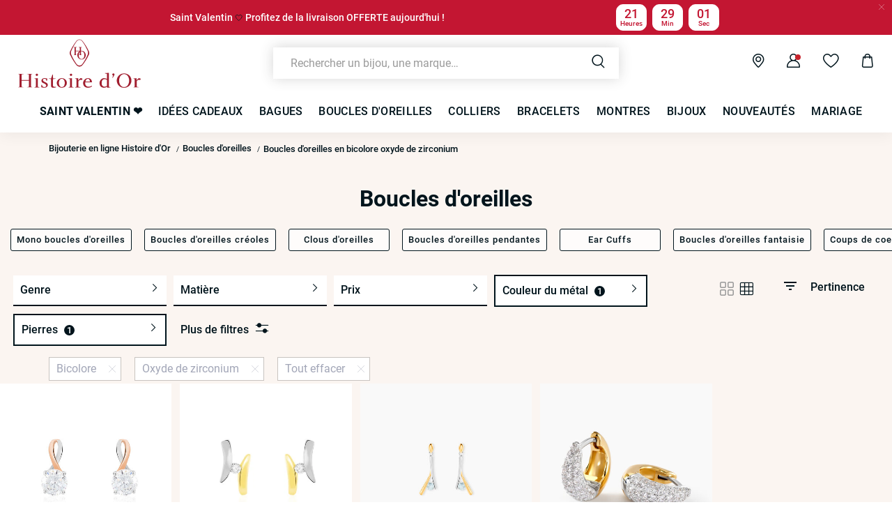

--- FILE ---
content_type: text/html;charset=UTF-8
request_url: https://www.histoiredor.com/fr_FR/c/boucles-d-oreilles/facette/bicolore/oxyde-de-zirconium/
body_size: 34367
content:
<!DOCTYPE html>
<html lang="fr">
<head>
<!--[if gt IE 9]><!-->


<script>
    if (!('IntersectionObserver' in window)) {
        var script = document.createElement('script');
        script.src = "/on/demandware.static/Sites-HO-COM-Site/-/fr_FR/v1768900588189/js/intersectionObserver.js";
        document.getElementsByTagName('head')[0].appendChild(script);
    }
</script>
<script defer src="/on/demandware.static/Sites-HO-COM-Site/-/fr_FR/v1768900588189/js/commons.js"></script>




<script defer src="/on/demandware.static/Sites-HO-COM-Site/-/fr_FR/v1768900588189/js/main.js"></script>



    <script defer src="/on/demandware.static/Sites-HO-COM-Site/-/fr_FR/v1768900588189/js/search.js"></script>

<!--<![endif]-->






<meta charset=UTF-8>

<meta http-equiv="x-ua-compatible" content="ie=edge">

<meta name="viewport" data-component="meta-viewport" id="meta-viewport" content="width=device-width, initial-scale=1.0, maximum-scale=1.0, minimum-scale=1.0, user-scalable=no">

    <title>Boucles d&#x27;oreilles Bicolore Oxyde de zirconium • Histoire d&#x27;Or</title>

    <meta name="description" content="ll➤ D&eacute;couvrez nos Boucles d'oreilles Bicolore Oxyde de zirconium sur Histoire d'Or ✅Garantie 30 jours satisfait ou rembours&eacute; ✓Livraison et retour gratuits"/>
    <meta name="keywords" content="Histoire dʼOr"/>

    
    






<link rel="icon" type="image/png" href="/on/demandware.static/Sites-HO-COM-Site/-/default/dw4535c6d6/images/favicons/favicon-196x196.png" sizes="196x196" />
<link rel="icon" type="image/png" href="/on/demandware.static/Sites-HO-COM-Site/-/default/dw6ed01764/images/favicons/favicon-96x96.png" sizes="96x96" />
<link rel="icon" type="image/png" href="/on/demandware.static/Sites-HO-COM-Site/-/default/dw32b14922/images/favicons/favicon-32x32.png" sizes="32x32" />
<link rel="icon" type="image/png" href="/on/demandware.static/Sites-HO-COM-Site/-/default/dw68ba75f4/images/favicons/favicon-16x16.png" sizes="16x16" />
<link rel="icon" type="image/png" href="/on/demandware.static/Sites-HO-COM-Site/-/default/dwc2aa57e2/images/favicons/favicon-128.png" sizes="128x128" />

<link rel="apple-touch-icon" href="/on/demandware.static/Sites-HO-COM-Site/-/default/dw6036cf7e/images/favicons/favicon.png">
<link rel="apple-touch-icon" sizes="120x120" type="image/png"  href="/on/demandware.static/Sites-HO-COM-Site/-/default/dw809b6fc2/images/favicons/favicon-120x120.png">
<link rel="apple-touch-icon" sizes="152x152" type="image/png"  href="/on/demandware.static/Sites-HO-COM-Site/-/default/dwd8211a45/images/favicons/favicon-152x152.png">
<link rel="apple-touch-icon" sizes="167x167" type="image/png"  href="/on/demandware.static/Sites-HO-COM-Site/-/default/dw95fd9ea5/images/favicons/favicon-167x167.png">
<link rel="apple-touch-icon" sizes="180x180" type="image/png"  href="/on/demandware.static/Sites-HO-COM-Site/-/default/dw5f8c9d3e/images/favicons/favicon-180x180.png">

<link rel="preconnect" href="https://fonts.googleapis.com" crossorigin>
<link rel="preconnect" href="https://fonts.gstatic.com" crossorigin>
<link rel="preconnect" href="https://www.google-analytics.com">





<link rel="preload" as="style" href="/on/demandware.static/Sites-HO-COM-Site/-/fr_FR/v1768900588189/css/fonts.css" />
<link rel="stylesheet" href="/on/demandware.static/Sites-HO-COM-Site/-/fr_FR/v1768900588189/css/fonts.css" media="print" onload="this.onload=null;this.media='all'" />

<noscript>
    <link rel="stylesheet" href="/on/demandware.static/Sites-HO-COM-Site/-/fr_FR/v1768900588189/css/fonts.css" />
</noscript>


<link rel="stylesheet" href="/on/demandware.static/Sites-HO-COM-Site/-/fr_FR/v1768900588189/css/global.css" />


<link rel="preload" href="/on/demandware.static/Sites-HO-COM-Site/-/fr_FR/v1768900588189/fonts/icons.woff2?1" as="font" type="font/woff2" crossorigin/>


    <link rel="stylesheet" href="/on/demandware.static/Sites-HO-COM-Site/-/fr_FR/v1768900588189/css/netreviews.css" />



    <meta name="google-site-verification" content="zbFSfnyCftB8XiO0jcXjYARQ8Gajb4yoOy-dXgI3XCg" />








<script>
  window.didomiConfig = {
    app: {
      logoUrl: '/on/demandware.static/Sites-HO-COM-Site/-/default/dw52e2db61/images/logo-white.svg'
    }
  };
</script>
<script type="text/javascript">(function(){(function(e){var r=document.createElement("link");r.rel="preconnect";r.as="script";var t=document.createElement("link");t.rel="dns-prefetch";t.as="script";var n=document.createElement("script");n.id="spcloader";n.type="text/javascript";n["async"]=true;n.charset="utf-8";var o="https://sdk.privacy-center.org/"+e+"/loader.js?target="+document.location.hostname;if(window.didomiConfig&&window.didomiConfig.user){var i=window.didomiConfig.user;var a=i.country;var c=i.region;if(a){o=o+"&country="+a;if(c){o=o+"&region="+c}}}r.href="https://sdk.privacy-center.org/";t.href="https://sdk.privacy-center.org/";n.src=o;var d=document.getElementsByTagName("script")[0];d.parentNode.insertBefore(r,d);d.parentNode.insertBefore(t,d);d.parentNode.insertBefore(n,d)})("0c8a1006-036f-40c4-be15-1d56562b12a8")})();</script>



    
    
    <script type="text/javascript" src="//try.abtasty.com/f1f434d96b3b607b261b96ccf025c692.js" ></script>


    
        <script type="application/ld+json">
            {"@context":"http://schema.org","@type":"BreadcrumbList","itemListElement":[{"@type":"ListItem","position":1,"item":{"@id":"https://www.histoiredor.com/fr_FR","name":"Bijouterie en ligne Histoire d'Or"}},{"@type":"ListItem","position":2,"item":{"@id":"https://www.histoiredor.com/fr_FR/c/boucles-d-oreilles/","name":"Boucles d'oreilles"}},{"@type":"ListItem","position":3,"item":{"name":"Boucles d'oreilles en bicolore oxyde de zirconium"}}]}
        </script>
    
        <script type="application/ld+json">
            {"@context":"http://schema.org","@type":"Product","name":"Boucles d'oreilles Bicolore Oxyde de zirconium • Histoire d'Or","description":"ll➤ Découvrez nos Boucles d'oreilles Bicolore Oxyde de zirconium sur Histoire d'Or ✅Garantie 30 jours satisfait ou remboursé ✓Livraison et retour gratuits","image":"","aggregateRating":{"@type":"AggregateRating","bestRating":"10","worstRating":"1","ratingValue":"8.68","ratingCount":"9382"}}
        </script>
    






    <script>
        window.gtm = {"ga4Tag":{"event":"page_view","page_type":"plp_filters_default","virtual":false,"filters_default":"THOM-couleur-metal=Bicolore,THOM-pierre-principale=Oxyde de zirconium"},"main":{"site":"France","locale":"fr","breadCrumb":"Bijouterie en ligne Histoire d'Or|Boucles d'oreilles|Boucles d'oreilles en bicolore oxyde de zirconium","contentType":"product listing page","gtmFilter":{"THOM-couleur-metal":"Bicolore","THOM-pierre-principale":"Oxyde de zirconium"},"thomsell_population":"languette","thomsell_interaction":false},"enabled":true,"id":"GTM-M2DJJCT","debug":false,"currencyCode":"EUR"}
        var gtmMainTag = gtmMainTag || {};
        gtmMainTag = Object.assign(gtmMainTag, {"site":"France","locale":"fr","breadCrumb":"Bijouterie en ligne Histoire d'Or|Boucles d'oreilles|Boucles d'oreilles en bicolore oxyde de zirconium","contentType":"product listing page","gtmFilter":{"THOM-couleur-metal":"Bicolore","THOM-pierre-principale":"Oxyde de zirconium"},"thomsell_population":"languette","thomsell_interaction":false});
    </script>

    
    <script>
        var gtmMainTag = gtmMainTag || {};
        gtmMainTag = Object.assign(gtmMainTag, {"userId":"","clientId":"","email":null,"connexionStatus":"unlogged","favorite_store":"false","clientStatus":""} );

        window.gtm = window.gtm || {};
        window.gtm = Object.assign(window.gtm, {"userId":"","clientId":"","email":null,"connexionStatus":"unlogged","favorite_store":"false","clientStatus":""} );
        window.gtm.ga4Tag = Object.assign(window.gtm.ga4Tag, {"login_status":false,"user_id":""} );
        window.thomsellAmbassador = false;
    </script>



    <script>
        var dataLayer = dataLayer || [];
        dataLayer.push(gtmMainTag);
    </script>

    <!-- Object.assign polyfill -->
    <script>
    // polyFill for Object.assign (src: https://developer.mozilla.org/en-US/docs/Web/JavaScript/Reference/Global_Objects/Object/assign) 
    if (typeof Object.assign !== 'function') {
        // Must be writable: true, enumerable: false, configurable: true
        Object.defineProperty(Object, "assign", {
            value: function assign(target, varArgs) { // .length of function is 2
                'use strict';
                if (target === null || target === undefined) {
                    throw new TypeError('Cannot convert undefined or null to object');
                }
                var to = Object(target);
                for (var index = 1; index < arguments.length; index++) {
                    var nextSource = arguments[index];

                    if (nextSource !== null && nextSource !== undefined) { 
                        for (var nextKey in nextSource) {
                            // Avoid bugs when hasOwnProperty is shadowed
                            if (Object.prototype.hasOwnProperty.call(nextSource, nextKey)) {
                                to[nextKey] = nextSource[nextKey];
                            }
                        }
                    }
                }
                return to;
            },
            writable: true,
            configurable: true
        });
    }
</script>

    <!-- Google Tag Manager -->
    <script>
        if(!window.thomsellAmbassador) {
            (function(w,d,s,l,i){w[l]=w[l]||[];w[l].push({'gtm.start':
            new Date().getTime(),event:'gtm.js'});var f=d.getElementsByTagName(s)[0],
            j=d.createElement(s),dl=l!='dataLayer'?'&l='+l:'';j.async=true;j.src=
            'https://www.googletagmanager.com/gtm.js?id='+i+dl;f.parentNode.insertBefore(j,f);
            })(window,document,'script','dataLayer','GTM-M2DJJCT');
        }
    </script>
    <!-- End Google Tag Manager -->

    <script>
        var dataLayer = dataLayer || [];
        dataLayer.push(window.gtm.ga4Tag);
    </script>

    
<script>
    window.gtmUtils = {
        /**
         * Simple object check.
         * @param item
         * @returns {boolean}
         */
        isObject: function (item) {
            return (item && typeof item === 'object' && !Array.isArray(item));
        },

        /**
         * Deep merge two objects.
         * @param target
         * @param ...sources
         */
        mergeDeep: function (target) {
            if (arguments.length <= 1) return target;

            const currentArgs = arguments;
            let sources = Object.keys(currentArgs).map(function (key) {
                return  currentArgs[key];
            });

            // Remove first argument
            sources.shift();

            // Get the sources
            const source = sources.shift();

            if (window.gtmUtils.isObject(target) && window.gtmUtils.isObject(source)) {
                for (var key in source) {
                    var obj = {};
                    
                    if (window.gtmUtils.isObject(source[key])) {
                        obj[key] = {};
                        if (!target[key]) Object.assign(target, obj);
                        window.gtmUtils.mergeDeep(target[key], source[key]);
                    } else {
                        obj[key] = source[key];
                        Object.assign(target, obj);
                    }
                }
            }

            return window.gtmUtils.mergeDeep.apply(this, [target].concat(sources));
        }
    };

</script>

    
    <script>
        window.dataLayerInfo = window.dataLayerInfo || {};
        window.dataLayerInfo = window.gtmUtils.mergeDeep(window.dataLayerInfo, {"ga4Products":{"13160210638R00":{"item_brand":"Histoire dʼOr","item_category":"gold","item_category2":"OREILLES","item_category3":"BO pendantes","item_category4":"Oxyde de Zirconium","item_category5":"","item_titration":"375/1000","item_product_line":"","item_id":"13160210638R00","item_name":"Boucles D'oreilles Pendantes Micheline Or Bicolore Oxyde De Zirconium","item_variant":"noVariant","item_engraving":"notAvailable","item_add_on":"notAvailable","add_on_value":"","add_on_quantity":0,"pid_master":"M_13160210638R00","discount":0,"price":149},"13160210416R00":{"item_brand":"Histoire dʼOr","item_category":"gold","item_category2":"OREILLES","item_category3":"BO pendantes","item_category4":"Oxyde de Zirconium","item_category5":"","item_titration":"375/1000","item_product_line":"","item_id":"13160210416R00","item_name":"Boucles D'oreilles Pendantes Ascagne Or Bicolore Oxyde De Zirconium","item_variant":"noVariant","item_engraving":"notAvailable","item_add_on":"notAvailable","add_on_value":"","add_on_quantity":0,"pid_master":"M_13160210416R00","discount":0,"price":95},"13160210507R00":{"item_brand":"Histoire dʼOr","item_category":"gold","item_category2":"OREILLES","item_category3":"BO pendantes","item_category4":"Oxyde de Zirconium","item_category5":"Triangle","item_titration":"375/1000","item_product_line":"","item_id":"13160210507R00","item_name":"Boucles D'oreilles Pendantes Formev Or Bicolore Oxyde De Zirconium","item_variant":"noVariant","item_engraving":"notAvailable","item_add_on":"notAvailable","add_on_value":"","add_on_quantity":0,"pid_master":"M_13160210507R00","discount":0,"price":159},"50160173891R00":{"item_brand":"Histoire dʼOr","item_category":"paf","item_category2":"OREILLES","item_category3":"Créoles","item_category4":"Oxyde de Zirconium","item_category5":"","item_titration":"925/1000","item_product_line":"","item_id":"50160173891R00","item_name":"Créoles Tiwa Argent Bicolore Oxyde De Zirconium","item_variant":"noVariant","item_engraving":"notAvailable","item_add_on":"notAvailable","add_on_value":"","add_on_quantity":0,"pid_master":"M_50160173891R00","discount":0,"price":79}}});
    </script>






    <link rel="canonical" href='https://www.histoiredor.com/fr_FR/c/boucles-d-oreilles/facette/bicolore/oxyde-de-zirconium/' />


    






    <link rel="preconnect" href="//cdn-eu.dynamicyield.com">
    <link rel="preconnect" href="//st-eu.dynamicyield.com">
    <link rel="preconnect" href="//rcom-eu.dynamicyield.com">
    <script>
        window.DY = window.DY || {};
        DY.recommendationContext = {"type":"CATEGORY","data":["Boucles d'oreilles"]};
        DY.userActiveConsent = { accepted: true };
    </script>
    <script src="//cdn-eu.dynamicyield.com/api/9882226/api_dynamic.js"></script>
    <script src="//cdn-eu.dynamicyield.com/api/9882226/api_static.js"></script>




    
    




    <style>
        .smartContainer .ql-size-small {
            font-size: 14px;
            @media (min-width: 768px) {
                font-size: 14px;
            }
        }
        .smartContainer .ql-size-medium {
            font-size: 15px;
            @media (min-width: 768px) {
                font-size: 15px;
            }
        }
        .smartContainer .ql-size-large {
            font-size: 18px;
            @media (min-width: 768px) {
                font-size: 18px;
            }
        }
        .smartContainer .ql-size-huge {
            font-size: 24px;
            @media (min-width: 768px) {
                font-size: 24px;
            }
        }
    </style>



    <style>
        
            .stickerDiscountCustom10 {
                background-color: #901634!important;
                color: #Ffffff!important;
            }
        
            .stickerDiscountCustom20 {
                background-color: #901634!important;
                color: #Ffffff!important;
            }
        
            .stickerDiscountCustom30 {
                background-color: #901634!important;
                color: #Ffffff!important;
            }
        
            .stickerDiscountCustom40 {
                background-color: #901634!important;
                color: #Ffffff!important;
            }
        
            .stickerDiscountCustom50 {
                background-color: #901634!important;
                color: #Ffffff!important;
            }
        
            .stickerDiscountCustom60 {
                background-color: #901634!important;
                color: #Ffffff!important;
            }
        
            .stickerDiscountCustom70 {
                background-color: #901634!important;
                color: #Ffffff!important;
            }
        
            .stickerDiscountCustom80 {
                background-color: #901634!important;
                color: #Ffffff!important;
            }
        
            .stickerDiscountCustom90 {
                background-color: #901634!important;
                color: #Ffffff!important;
            }
        
            .stickerDiscountCustom100 {
                background-color: #901634!important;
                color: #Ffffff!important;
            }
        
    </style>




<script type="text/javascript">//<!--
/* <![CDATA[ (head-active_data.js) */
var dw = (window.dw || {});
dw.ac = {
    _analytics: null,
    _events: [],
    _category: "",
    _searchData: "",
    _anact: "",
    _anact_nohit_tag: "",
    _analytics_enabled: "true",
    _timeZone: "Europe/Paris",
    _capture: function(configs) {
        if (Object.prototype.toString.call(configs) === "[object Array]") {
            configs.forEach(captureObject);
            return;
        }
        dw.ac._events.push(configs);
    },
	capture: function() { 
		dw.ac._capture(arguments);
		// send to CQ as well:
		if (window.CQuotient) {
			window.CQuotient.trackEventsFromAC(arguments);
		}
	},
    EV_PRD_SEARCHHIT: "searchhit",
    EV_PRD_DETAIL: "detail",
    EV_PRD_RECOMMENDATION: "recommendation",
    EV_PRD_SETPRODUCT: "setproduct",
    applyContext: function(context) {
        if (typeof context === "object" && context.hasOwnProperty("category")) {
        	dw.ac._category = context.category;
        }
        if (typeof context === "object" && context.hasOwnProperty("searchData")) {
        	dw.ac._searchData = context.searchData;
        }
    },
    setDWAnalytics: function(analytics) {
        dw.ac._analytics = analytics;
    },
    eventsIsEmpty: function() {
        return 0 == dw.ac._events.length;
    }
};
/* ]]> */
// -->
</script>
<script type="text/javascript">//<!--
/* <![CDATA[ (head-cquotient.js) */
var CQuotient = window.CQuotient = {};
CQuotient.clientId = 'bcqs-HO-COM';
CQuotient.realm = 'BCQS';
CQuotient.siteId = 'HO-COM';
CQuotient.instanceType = 'prd';
CQuotient.locale = 'fr_FR';
CQuotient.fbPixelId = '__UNKNOWN__';
CQuotient.activities = [];
CQuotient.cqcid='';
CQuotient.cquid='';
CQuotient.cqeid='';
CQuotient.cqlid='';
CQuotient.apiHost='api.cquotient.com';
/* Turn this on to test against Staging Einstein */
/* CQuotient.useTest= true; */
CQuotient.useTest = ('true' === 'false');
CQuotient.initFromCookies = function () {
	var ca = document.cookie.split(';');
	for(var i=0;i < ca.length;i++) {
	  var c = ca[i];
	  while (c.charAt(0)==' ') c = c.substring(1,c.length);
	  if (c.indexOf('cqcid=') == 0) {
		CQuotient.cqcid=c.substring('cqcid='.length,c.length);
	  } else if (c.indexOf('cquid=') == 0) {
		  var value = c.substring('cquid='.length,c.length);
		  if (value) {
		  	var split_value = value.split("|", 3);
		  	if (split_value.length > 0) {
			  CQuotient.cquid=split_value[0];
		  	}
		  	if (split_value.length > 1) {
			  CQuotient.cqeid=split_value[1];
		  	}
		  	if (split_value.length > 2) {
			  CQuotient.cqlid=split_value[2];
		  	}
		  }
	  }
	}
}
CQuotient.getCQCookieId = function () {
	if(window.CQuotient.cqcid == '')
		window.CQuotient.initFromCookies();
	return window.CQuotient.cqcid;
};
CQuotient.getCQUserId = function () {
	if(window.CQuotient.cquid == '')
		window.CQuotient.initFromCookies();
	return window.CQuotient.cquid;
};
CQuotient.getCQHashedEmail = function () {
	if(window.CQuotient.cqeid == '')
		window.CQuotient.initFromCookies();
	return window.CQuotient.cqeid;
};
CQuotient.getCQHashedLogin = function () {
	if(window.CQuotient.cqlid == '')
		window.CQuotient.initFromCookies();
	return window.CQuotient.cqlid;
};
CQuotient.trackEventsFromAC = function (/* Object or Array */ events) {
try {
	if (Object.prototype.toString.call(events) === "[object Array]") {
		events.forEach(_trackASingleCQEvent);
	} else {
		CQuotient._trackASingleCQEvent(events);
	}
} catch(err) {}
};
CQuotient._trackASingleCQEvent = function ( /* Object */ event) {
	if (event && event.id) {
		if (event.type === dw.ac.EV_PRD_DETAIL) {
			CQuotient.trackViewProduct( {id:'', alt_id: event.id, type: 'raw_sku'} );
		} // not handling the other dw.ac.* events currently
	}
};
CQuotient.trackViewProduct = function(/* Object */ cqParamData){
	var cq_params = {};
	cq_params.cookieId = CQuotient.getCQCookieId();
	cq_params.userId = CQuotient.getCQUserId();
	cq_params.emailId = CQuotient.getCQHashedEmail();
	cq_params.loginId = CQuotient.getCQHashedLogin();
	cq_params.product = cqParamData.product;
	cq_params.realm = cqParamData.realm;
	cq_params.siteId = cqParamData.siteId;
	cq_params.instanceType = cqParamData.instanceType;
	cq_params.locale = CQuotient.locale;
	
	if(CQuotient.sendActivity) {
		CQuotient.sendActivity(CQuotient.clientId, 'viewProduct', cq_params);
	} else {
		CQuotient.activities.push({activityType: 'viewProduct', parameters: cq_params});
	}
};
/* ]]> */
// -->
</script>

</head>
<body   data-gtm-page-origin="Search-Show">


<div class="search page " data-action="Search-Show" data-querystring="cgid=20277&amp;prefn1=THOM-couleur-metal&amp;prefn2=THOM-pierre-principale&amp;prefv1=Bicolore&amp;prefv2=Oxyde%20de%20zirconium">



<div class="l-banners" data-component="banners">
    
    
	 


	
    
    <div>
    
        
        
        
            <div >
                
                    




    
    <div>
        <div class="widget"><div renderParameters="{&quot;slotID&quot;:&quot;summer-banner&quot;,&quot;isEinsteinRecoEnable&quot;:true}">


































<style>
    [id='67be91801b925f782b0dc2449c'].countdown {background-color:#C31632;border: 1px solid #C31632;}
    [id='67be91801b925f782b0dc2449c'].countdown .timer-container .o-timer {background-color:#ffffff;color:#C31632;border: 1px solid #ffffff;}
    [id='67be91801b925f782b0dc2449c'].countdown-close span {color:#C31632;}
</style>

<div class="widget-countdown">
    

    <div id="67be91801b925f782b0dc2449c" class="countdown" data-component="countdown">
        <div class="countdown-close" data-component="closeCountDown">
            <span class="icon-close"></span>
        </div>
        <div class="countdown-content alignRight-true isCentered-true countDownDisable-false">
            <div class="countdown-text-area">
                

    
    
        <a  class="countdown-link widget-seoLink"   href='https://www.histoiredor.com/fr_FR/c/soldes/'>
    

                
                    <p class="countdown-text u-hidden-mobile"><span class="ql-size-small" style="color: rgb(255, 255, 255);">Saint Valentin </span>🤍 <span class="ql-size-small" style="color: rgb(255, 255, 255);">Profitez de la livraison OFFERTE aujourd'hui !</span></p>
                    <p class="countdown-text u-hidden-desktop"><span style="color: rgb(255, 255, 255);">Saint Valentin </span>🤍 <span style="color: rgb(255, 255, 255);">Profitez de la livraison OFFERTE aujourd'hui !</span></p>
                
                
    
        </a>
    

            </div>
            
                <div class="countdown-container timer-container active "
                        data-component="countdownContainer"
                        data-days="31/01/2026"
                        data-time="23:59"
                        data-timer="1.76990034E12">
                    
                    <div class="o-timer o-timer-hours">
                        <span class="timer-numbers hours"></span>
                        <p class="timer-text text-hours">Heures</p>
                    </div>
                    <div class="o-timer o-timer-min">
                        <span class="timer-numbers minutes"></span>
                        <p class="timer-text text-min">Min</p>
                    </div>
                    
                        <div class="o-timer o-timer-sec">
                            <span class="timer-numbers seconds"></span>
                            <p class="timer-text text-sec">Sec</p>
                        </div>
                    
                </div>
            
        </div>
    </div>
</div>

<script>
    window.countDown = {
        properties: {
            day : "Jour",
            days : "Jours",
            hour : "Heure",
            hours : "Heures",
        }
    }
</script>


</div></div>
    </div>
    



                
            </div>
        
    
    </div>
 
	


    
	 

	
        <div class="c-login u-hidden-mobile u-hidden-desktop" style="background:null;" data-ui="loginBanner">
        <div class="c-login__wrapper">
            <span data-transientData="{&quot;suggestRedirection&quot;:true,&quot;localeId&quot;:&quot;fr_FR&quot;,&quot;wishlistLength&quot;:0,&quot;wishlistPidsArray&quot;:[],&quot;wishlistPidsMasterObj&quot;:[],&quot;customer&quot;:{&quot;logged&quot;:false,&quot;registered&quot;:false,&quot;customerNo&quot;:null,&quot;isNewsletterSubscriber&quot;:null,&quot;preferredStore&quot;:{&quot;store&quot;:null,&quot;actionUrl&quot;:&quot;https://www.histoiredor.com/fr_FR/nos-boutiques/&quot;},&quot;isRecentlyRegisteredCustomer&quot;:false},&quot;basket&quot;:[],&quot;isEinsteinParticipant&quot;:true,&quot;isDYParticipant&quot;:true,&quot;abTest&quot;:{&quot;ID&quot;:&quot;ab_dy_reco&quot;,&quot;segment&quot;:&quot;SegmentB&quot;,&quot;active&quot;:true},&quot;csrf&quot;:{&quot;name&quot;:&quot;csrf_token&quot;,&quot;token&quot;:&quot;_TBCgfjKH6YvGyD6FZDQhXNJTfCq4406ZReZC6T2U2PY-8oA5LcEJmbF_rlU2yNQs0ys7o7EatSiHzoigmY9YilqvUu1hDu8qhieyKhGYP6Smb69_GJKd3WSP9HWymMHaoLcxr2fXfO57XQt2ExG4nFb8h9-cCDUWKrcjisjWyWGLPrXozg=&quot;}}"></span>
            
                
                    
                    
	 


	

    
    <div>
    
        <div class="fidelity-message-banner" >
            <span><style>
@media (min-width: 1280px) {
    .c-login__wrapper .fidelity-message-banner .long-text-display {
        display: inline;
    }
}
</style>
 
<p>
<a href="https://www.histoiredor.com/fr_FR/connexion-compte/?rurl=1" style="font-weight:bold; text-decoration:underline; color:inherit;">
       Connectez-vous ou inscrivez-vous 
</a> | Bénéficiez de vos avantages fidélité !
</p></span>
        </div>
    
    </div>
    
        <style type="text/css">
            .c-login {
                display: block;
            }
        </style>
    
 
	
                
            
        </div>
    </div>
    
        
        
    
    

    


</div>


<header class="l-header  " data-component="header">
    <div class="l-header__container">
        <div class="l-header__wrapper" data-component="header-nav">

            
            <div class="c-header__logo c-header__monogram">
                
                    <span data-seo-href="/fr_FR">
                        <img class="c-header__monogram-img" src="/on/demandware.static/Sites-HO-COM-Site/-/default/dw8cccd437/images/monogram.svg"
                            alt="Histoire dʼOr - Bijouterie" />
                    </span>
                    <a href="/fr_FR">
                        <img class="c-header__logo-img" src="/on/demandware.static/Sites-HO-COM-Site/-/default/dw52e2db61/images/logo-white.svg"
                            alt="Histoire dʼOr - Bijouterie" />
                    </a>
                
            </div>

            
            <div class="menu-spacer"></div>

            
            <div class="c-header__content">
                
                <div class="c-header__item c-btn__burger" data-action="toggleMobileNav">
                    <div class="c-btn__burgericon">
                        <span></span>
                        <span></span>
                        <span></span>
                    </div>
                </div>

                


<style>
@media (min-width: 1280px) {
    .immersive-on .l-header--immersive .l-header__wrapper .c-header__search .c-searchheader {
        background: null;
    }
}
</style>

<div class="c-header__item c-header__search">
    <div class="c-searchheader">
        <input class="c-searchheader__input" type="text"
            placeholder="Rechercher un bijou, une marque&hellip;"
            data-dynamicsearch-url="/on/demandware.store/Sites-HO-COM-Site/fr_FR/DynamicSearch-Fetch"
            data-dynamicsearchpreview-url="/on/demandware.store/Sites-HO-COM-Site/fr_FR/DynamicSearchPreview-Fetch"
            data-search-url="/fr_FR/recherche/"
            data-min-term-length="3.0"
            data-debounce-timer-ondynamicsearch="500"
            data-debounce-timer-onpreviewsearchajax="200"
            data-delay-loading-animation="750"
            autocomplete="off"
            value="" />
        <input type="hidden" value="fr_FR" name="lang" />

        <button class="c-searchheader__btn">
            <i class="icon-search c-header__icon" aria-hidden="true"></i>
        </button>
    </div>

</div>
                

    <style>
        .u-visible-ios {
            display: none;
        }
    </style>


<div class="c-header__item c-storeheader u-hidden-mobile" data-component="header-favorite-store-block">
    <a href="/fr_FR/nos-boutiques/" class="c-header__link c-header__favorite-store-link"  data-component="header-favorite-store-link">
        <span class="c-storeheader__name c-storeheader__name--hide" data-component="header-favorite-store-name">
        </span>
        <i class="icon-shop c-header__icon" data-component="header-favorite-store-icon" aria-hidden="true"></i>
        <span class="u-hidden" 
            data-component="store-messages-holder" 
            data-opened-text="<i class='c-store-opened'></i> &lt;span class=&quot;c-store-window__status&quot;&gt;OUVERT&lt;/span&gt; - aujourd&rsquo;hui jusqu&rsquo;&agrave;" 
            data-closed-text="<i class='c-store-closed'></i> &lt;span class=&quot;c-store-window__status&quot;&gt;FERM&Eacute;&lt;/span&gt; - ouvre demain &agrave;" 
            data-closed-yet-text="<i class='c-store-closed'></i> &lt;span class=&quot;c-store-window__status&quot;&gt;FERM&Eacute;&lt;/span&gt; - ouvre aujourd&rsquo;hui &agrave;" 
            data-closed-day-1="<i class='c-store-closed'></i> FERM&Eacute; - ouvre lundi &agrave;" 
            data-closed-day-2="<i class='c-store-closed'></i> FERM&Eacute; - ouvre mardi &agrave;" 
            data-closed-day-3="<i class='c-store-closed'></i> FERM&Eacute; - ouvre mercredi &agrave;" 
            data-closed-day-4="<i class='c-store-closed'></i> FERM&Eacute; - ouvre jeudi &agrave;" 
            data-closed-day-5="<i class='c-store-closed'></i> FERM&Eacute; - ouvre vendredi &agrave;" 
            data-closed-day-6="<i class='c-store-closed'></i> FERM&Eacute; - ouvre samedi &agrave;" 
            data-closed-day-7="<i class='c-store-closed'></i> FERM&Eacute; - ouvre dimanche &agrave;"
        ></span>
    </a>
</div>



<div class="c-header__item c-header__myAccount logged--out" data-action-url="https://www.histoiredor.com/on/demandware.store/Sites-HO-COM-Site/fr_FR/Header-MyAccountPopin" data-component="myAccount-show">
    
        <span data-component="myAccountPopinCta" class="c-header__link" data-gtm-header-click data-name="My account">
            <i class="icon-person c-header__icon"></i>
        </span>
    
    <span class="headerNotification">
        <i class="icon-notification headerNotification-icon"></i>
    </span>
    <div class="myAccountPopin" data-component="myAccountPopin"></div>
</div>

<div class="c-header__item c-header__wishlist">
    <a href="https://www.histoiredor.com/fr_FR/mon-espace-personnel/ma-wishlist/" class="c-header__link">
        <span data-component="wishlistSize-target" class="headerNotification"></span>
        <i class="icon-wishlist c-header__icon" aria-hidden="true"></i>
    </a>
</div>

<div class="c-header__item c-minicart__link" data-action-url="https://www.histoiredor.com/on/demandware.store/Sites-HO-COM-Site/fr_FR/Cart-MiniCartShow" data-component="minicart-show">
    <a class="c-header__link" href="https://www.histoiredor.com/fr_FR/panier/" title="Afficher le panier" data-gtm-header-click data-name="Cart">
        <i class="icon-shoppingbag c-header__icon"></i>
        <span data-component="minicart-counter" class="headerNotification headerNotification--visible">
            
        </span>
    </a>
    <div class="c-minicart" data-component="popover"></div>
</div>
            </div>
        </div>
        
        
    </div>

    <!-- layer login or register poppin -->
    

    <div id="c-popin-loginOrRegister"  data-url="/on/demandware.store/Sites-HO-COM-Site/fr_FR/Account-loginOrRegisterPopin"></div>


    
    <div id="browserCredentials"
        data-component="browser-credentials"
        data-url="https://www.histoiredor.com/on/demandware.store/Sites-HO-COM-Site/fr_FR/Login-BrowserCredentialsLogin">
    </div>


    
    <nav class="l-navigation" data-navigation-mobile="mobilePanel" data-ui="mobileNavWrapper" data-component="mobileNavWrapper">
    <div class="c-nav">
        
	 


	

    
    <div>
    
    </div>

 
	
        <ul class="c-nav__list">

            
            <div class="burger-content">
                
	 


	
    
    <div>
    
        
        
        
            <div >
                
                    




    
    <div>
        <div class="widget"><div >































<div class="widget-container widget-container--full">
    

    
    
        <span  class=""   data-seo-href='https://www.histoiredor.com/fr_FR/c/saint-valentin/'>
    

    
        <p>
    
    <picture class="banner-imgWrapper">
        <source media="(max-width: 768px)" data-srcset="https://www.histoiredor.com/dw/image/v2/BCQS_PRD/on/demandware.static/-/Library-Sites-HO-sharedlibrary/default/dw17ab96d7/images/10-PushContents/2026/STVAL/HO_FR_DM_STVAL-2026_BURGER_KV.jpg?sw=740&amp;cx=3&amp;cy=0&amp;cw=573&amp;ch=310" />
        <img class="banner-img lazyload" data-src="https://www.histoiredor.com/dw/image/v2/BCQS_PRD/on/demandware.static/-/Library-Sites-HO-sharedlibrary/default/dw17ab96d7/images/10-PushContents/2026/STVAL/HO_FR_DM_STVAL-2026_BURGER_KV.jpg?sw=1440&amp;cx=0&amp;cy=98&amp;cw=580&amp;ch=112"
            alt="saint valentin" />
        <noscript>
            <img src="https://www.histoiredor.com/dw/image/v2/BCQS_PRD/on/demandware.static/-/Library-Sites-HO-sharedlibrary/default/dw17ab96d7/images/10-PushContents/2026/STVAL/HO_FR_DM_STVAL-2026_BURGER_KV.jpg?sw=1440&amp;cx=0&amp;cy=98&amp;cw=580&amp;ch=112"
                alt="saint valentin" />
        </noscript>
    </picture>
    
        </p>
    
    
    
    
        </span>
    

</div></div></div>
    </div>
    



                
            </div>
        
    
    </div>
 
	
            </div>

            
                
                    
                        <li class="c-nav__item " data-action="toggleOverlay">
                            <a 
                                href="/fr_FR/c/saint-valentin/"
                                id="19703"
                                data-action="toggleDropdown"
                                class="c-nav__link"
                                data-gtm-navigation
                                
                            >
                                
                                    <div style="text-transform:uppercase;font-weight:900;">Saint Valentin ❤️</div>
                                
                            </a>
                            
                            
                            































<div class="c-nav__dropdown" data-navigation-mobile="mobilePanel" data-ui="DropdownNav">
    <div class="c-subnavigation">
        
            <div class="c-subdropdown__back" data-action="backNavigation">
                <div class="c-subdropdown__back__previous-category"></div>
                <div class="c-subdropdown__back__current-category">
                    Saint Valentin
                </div>
            </div>

            
            
                
                    
                    <div class="c-subdropdown__item c-subdropdownimage ">
                        <div class="c-subdropdownimage__wrap">
                            
                            <a href="https://www.histoiredor.com/fr_FR/c/saint-valentin/facette/femme/"
                                data-gtm-navigation-img>
                                <img class="c-subdropdownimage__img lazyload"
                                    data-src="https://www.histoiredor.com/on/demandware.static/-/Sites-storefront-HO/default/dwbaeac573/CategoryBanners/OpAnico/STVAL/HO_FR_DM_STVAL26_EMX5_POURELLE.jpg"
                                    alt="Pour elle"
                                />
                                <noscript>
                                    <img class="c-subdropdownimage__img"
                                        src="https://www.histoiredor.com/on/demandware.static/-/Sites-storefront-HO/default/dwbaeac573/CategoryBanners/OpAnico/STVAL/HO_FR_DM_STVAL26_EMX5_POURELLE.jpg"
                                        alt="Pour elle"
                                    />
                                </noscript>
                            </a>
                        </div>
                        <a 
                            href="https://www.histoiredor.com/fr_FR/c/saint-valentin/facette/femme/"
                            id="StVal_Pourelle"
                            class="c-subdropdown__title"
                            data-gtm-navigation>
                                Pour elle
                        </a>
                    </div>
                    
                
            
                
                    
                    <div class="c-subdropdown__item c-subdropdownimage ">
                        <div class="c-subdropdownimage__wrap">
                            
                            <a href="https://www.histoiredor.com/fr_FR/c/saint-valentin/facette/homme/"
                                data-gtm-navigation-img>
                                <img class="c-subdropdownimage__img lazyload"
                                    data-src="https://www.histoiredor.com/on/demandware.static/-/Sites-storefront-HO/default/dw7407ce49/CategoryBanners/OpAnico/STVAL/HO_FR_DM_STVAL26_EMX5_POURLUI.jpg"
                                    alt="Pour lui"
                                />
                                <noscript>
                                    <img class="c-subdropdownimage__img"
                                        src="https://www.histoiredor.com/on/demandware.static/-/Sites-storefront-HO/default/dw7407ce49/CategoryBanners/OpAnico/STVAL/HO_FR_DM_STVAL26_EMX5_POURLUI.jpg"
                                        alt="Pour lui"
                                    />
                                </noscript>
                            </a>
                        </div>
                        <a 
                            href="https://www.histoiredor.com/fr_FR/c/saint-valentin/facette/homme/"
                            id="StVal_Pourlui"
                            class="c-subdropdown__title"
                            data-gtm-navigation>
                                Pour lui
                        </a>
                    </div>
                    
                
            
                
                    
                    <div class="c-subdropdown__item c-subdropdownimage ">
                        <div class="c-subdropdownimage__wrap">
                            
                            <a href="https://www.histoiredor.com/fr_FR/c/saint-valentin/?pmin=0&amp;pmax=100"
                                data-gtm-navigation-img>
                                <img class="c-subdropdownimage__img lazyload"
                                    data-src="https://www.histoiredor.com/on/demandware.static/-/Sites-storefront-HO/default/dw0eb706ec/CategoryBanners/OpAnico/STVAL/HO_FR_DM_STVAL26_EMX5_PETITESATTENTIONS.jpg"
                                    alt="Petites attentions"
                                />
                                <noscript>
                                    <img class="c-subdropdownimage__img"
                                        src="https://www.histoiredor.com/on/demandware.static/-/Sites-storefront-HO/default/dw0eb706ec/CategoryBanners/OpAnico/STVAL/HO_FR_DM_STVAL26_EMX5_PETITESATTENTIONS.jpg"
                                        alt="Petites attentions"
                                    />
                                </noscript>
                            </a>
                        </div>
                        <a 
                            href="https://www.histoiredor.com/fr_FR/c/saint-valentin/?pmin=0&amp;pmax=100"
                            id="StVal_Selectionapetitsprix"
                            class="c-subdropdown__title"
                            data-gtm-navigation>
                                Petites attentions
                        </a>
                    </div>
                    
                
            
                
                    
                    <div class="c-subdropdown__item c-subdropdownimage ">
                        <div class="c-subdropdownimage__wrap">
                            
                            <a href="https://www.histoiredor.com/fr_FR/c/idees-cadeaux/cadeaux/bijoux-forme/facette/coeur/"
                                data-gtm-navigation-img>
                                <img class="c-subdropdownimage__img lazyload"
                                    data-src="https://www.histoiredor.com/on/demandware.static/-/Sites-storefront-HO/default/dw72b948d3/CategoryBanners/OpAnico/STVAL/HO_FR_DM_STVAL26_EMX5_COEUR.jpg"
                                    alt="Bijoux c&oelig;ur"
                                />
                                <noscript>
                                    <img class="c-subdropdownimage__img"
                                        src="https://www.histoiredor.com/on/demandware.static/-/Sites-storefront-HO/default/dw72b948d3/CategoryBanners/OpAnico/STVAL/HO_FR_DM_STVAL26_EMX5_COEUR.jpg"
                                        alt="Bijoux c&oelig;ur"
                                    />
                                </noscript>
                            </a>
                        </div>
                        <a 
                            href="https://www.histoiredor.com/fr_FR/c/idees-cadeaux/cadeaux/bijoux-forme/facette/coeur/"
                            id="Bijoux_coeur"
                            class="c-subdropdown__title"
                            data-gtm-navigation>
                                Bijoux c&oelig;ur
                        </a>
                    </div>
                    
                
            
                
                    
                    <div class="c-subdropdown__item c-subdropdownimage ">
                        <div class="c-subdropdownimage__wrap">
                            
                            <a href="https://www.histoiredor.com/fr_FR/collection-saint-valentin/"
                                data-gtm-navigation-img>
                                <img class="c-subdropdownimage__img lazyload"
                                    data-src="https://www.histoiredor.com/on/demandware.static/-/Sites-storefront-HO/default/dw9b1df11c/CategoryBanners/OpAnico/STVAL/HO_FR_DM_STVAL26_EMX5_COLLECTION.jpg"
                                    alt="Collection Saint-Valentin"
                                />
                                <noscript>
                                    <img class="c-subdropdownimage__img"
                                        src="https://www.histoiredor.com/on/demandware.static/-/Sites-storefront-HO/default/dw9b1df11c/CategoryBanners/OpAnico/STVAL/HO_FR_DM_STVAL26_EMX5_COLLECTION.jpg"
                                        alt="Collection Saint-Valentin"
                                    />
                                </noscript>
                            </a>
                        </div>
                        <a 
                            href="https://www.histoiredor.com/fr_FR/collection-saint-valentin/"
                            id="stval-collections"
                            class="c-subdropdown__title"
                            data-gtm-navigation>
                                Collection Saint-Valentin
                        </a>
                    </div>
                    
                        <div class="c-subdropdown__item--seeall c-subdropdownimage">
                            <span data-seo-href="/fr_FR/c/saint-valentin/" id="" data-gtm-navigation>Voir tout</span>
                        </div>
                    
                
            
            
	 

	
    </div>
</div>
                        </li>
                    
                
                    
                
                    
                        <li class="c-nav__item " data-action="toggleOverlay">
                            <a 
                                href="https://www.histoiredor.com/fr_FR/c/idees-cadeaux/"
                                id="20404"
                                data-action="toggleDropdown"
                                class="c-nav__link"
                                data-gtm-navigation
                                
                            >
                                
                                    <div style="text-transform:uppercase;font-weight:500;font-size:1rem">Idées cadeaux</div>
                                
                            </a>
                            
                            
                            































<div class="c-nav__dropdown" data-navigation-mobile="mobilePanel" data-ui="DropdownNav">
    <div class="c-subnavigation">
        
            <div class="c-subdropdown__back" data-action="backNavigation">
                <div class="c-subdropdown__back__previous-category"></div>
                <div class="c-subdropdown__back__current-category">
                    Id&eacute;es cadeaux
                </div>
            </div>

            
            
                
                    <div class="c-subdropdown__item c-subdropdown__item--first">
                        
                            <span 
                                
                                id="20405"
                                class="c-subdropdown__title"
                                data-action="toggleDropdown"
                                data-gtm-navigation>
                                Cadeaux
                            </span>
                        

                        
                        
                            <div class="c-subdropdown__content" data-navigation-mobile="mobilePanel" data-ui="DropdownNav">
    <ul class="c-subdropdown__list">
        <div class="c-subdropdown__back" data-action="backNavigation">
            <div class="c-subdropdown__back__previous-category">
                <span class="u-hidden-st">Id&eacute;es cadeaux</span>
            </div>
            <div class="c-subdropdown__back__current-category">
                Cadeaux
            </div>
        </div>
        <div class="c-subdropdown__subCategories-category">
            
                
                    <li class="c-nav__subItem">
                        
                            <a  
                                href="https://www.histoiredor.com/fr_FR/c/idees-cadeaux/facette/femme/"
                                class="c-subdropdown__link"
                                data-gtm-navigation
                                
                            >
                                
                                    <div>
                                        Cadeaux pour elle
                                    </div>
                                
                            </a>
                        
                    </li>
                
                
            
                
                    <li class="c-nav__subItem">
                        
                            <a  
                                href="https://www.histoiredor.com/fr_FR/c/idees-cadeaux/facette/homme/"
                                class="c-subdropdown__link"
                                data-gtm-navigation
                                
                            >
                                
                                    <div>
                                        Cadeaux pour lui
                                    </div>
                                
                            </a>
                        
                    </li>
                
                
            
                
                    <li class="c-nav__subItem">
                        
                            <a  
                                href="https://www.histoiredor.com/fr_FR/c/idees-cadeaux/facette/enfant/"
                                class="c-subdropdown__link"
                                data-gtm-navigation
                                
                            >
                                
                                    <div>
                                        Cadeaux pour enfants
                                    </div>
                                
                            </a>
                        
                    </li>
                
                
            
                
                    <li class="c-nav__subItem">
                        
                            <a  
                                href="https://www.histoiredor.com/fr_FR/c/les-coffrets/"
                                class="c-subdropdown__link"
                                data-gtm-navigation
                                
                            >
                                
                                    <div>
                                        Coffrets cadeaux
                                    </div>
                                
                            </a>
                        
                    </li>
                
                
            
                
                    <li class="c-nav__subItem">
                        
                            <a  
                                href="https://www.histoiredor.com/fr_FR/symboles/"
                                class="c-subdropdown__link"
                                data-gtm-navigation
                                
                            >
                                
                                    <div>
                                        Bijoux Symboles
                                    </div>
                                
                            </a>
                        
                    </li>
                
                
            
                
                    <li class="c-nav__subItem">
                        
                            <a  
                                href="https://www.histoiredor.com/fr_FR/c/idees-cadeaux/cadeaux/bijoux-forme/"
                                class="c-subdropdown__link"
                                data-gtm-navigation
                                
                            >
                                
                                    <div>
                                        Bijoux Formes
                                    </div>
                                
                            </a>
                        
                    </li>
                
                
            
                
                    <li class="c-nav__subItem">
                        
                            <span 
                                data-seo-href="https://www.histoiredor.com/fr_FR/collection-gravure/"
                                class="c-subdropdown__link"
                                data-gtm-navigation
                                
                            >
                                
                                    <div>
                                        Bijoux &agrave; graver
                                    </div>
                                
                            </span>
                        
                    </li>
                
                
            
                
                    <li class="c-nav__subItem">
                        
                            <a  
                                href="/fr_FR/c/idees-cadeaux/cadeaux/bijoux-zodiaque/"
                                class="c-subdropdown__link"
                                data-gtm-navigation
                                
                            >
                                
                                    <div>
                                        Bijoux Zodiaque
                                    </div>
                                
                            </a>
                        
                    </li>
                
                
                    <li class="c-subdropdown__link-seeall"> 
                        <span data-seo-href="#" class="c-subdropdown__link"
                            data-gtm-navigation
                        >
                            Voir tout
                        </span>
                    </li>
                
            
        </div>
    </ul>
</div>
                        
                    </div>
                    
                
            
                
                    <div class="c-subdropdown__item ">
                        
                            <span 
                                
                                id="20406"
                                class="c-subdropdown__title"
                                data-action="toggleDropdown"
                                data-gtm-navigation>
                                Naissance &amp; religieux
                            </span>
                        

                        
                        
                            <div class="c-subdropdown__content" data-navigation-mobile="mobilePanel" data-ui="DropdownNav">
    <ul class="c-subdropdown__list">
        <div class="c-subdropdown__back" data-action="backNavigation">
            <div class="c-subdropdown__back__previous-category">
                <span class="u-hidden-st">Id&eacute;es cadeaux</span>
            </div>
            <div class="c-subdropdown__back__current-category">
                Naissance &amp; religieux
            </div>
        </div>
        <div class="c-subdropdown__subCategories-category">
            
                
                    <li class="c-nav__subItem">
                        
                            <a  
                                href="/fr_FR/c/idees-cadeaux/naissance-religieux/cadeaux-de-naissance/"
                                class="c-subdropdown__link"
                                data-gtm-navigation
                                
                            >
                                
                                    <div>
                                        Cadeaux de naissance
                                    </div>
                                
                            </a>
                        
                    </li>
                
                
            
                
                    <li class="c-nav__subItem">
                        
                            <a  
                                href="/fr_FR/c/idees-cadeaux/naissance-religieux/cadeaux-de-bapteme/"
                                class="c-subdropdown__link"
                                data-gtm-navigation
                                
                            >
                                
                                    <div>
                                        Cadeaux de bapt&ecirc;me
                                    </div>
                                
                            </a>
                        
                    </li>
                
                
            
                
                    <li class="c-nav__subItem">
                        
                            <a  
                                href="/fr_FR/c/idees-cadeaux/naissance-religieux/cadeaux-de-communion/"
                                class="c-subdropdown__link"
                                data-gtm-navigation
                                
                            >
                                
                                    <div>
                                        Cadeaux de communion
                                    </div>
                                
                            </a>
                        
                    </li>
                
                
            
                
                    <li class="c-nav__subItem">
                        
                            <a  
                                href="https://www.histoiredor.com/fr_FR/quels-bijoux-offrir-a-un-evenement-religieux-/"
                                class="c-subdropdown__link"
                                data-gtm-navigation
                                
                            >
                                
                                    <div>
                                        Cadeaux pour &eacute;v&egrave;nements religieux
                                    </div>
                                
                            </a>
                        
                    </li>
                
                
            
                
                    <li class="c-nav__subItem">
                        
                            <span 
                                data-seo-href="https://www.histoiredor.com/fr_FR/c/bijoux/?prefn1=THOM-motif-1-valeur&prefv1=Religieux"
                                class="c-subdropdown__link"
                                data-gtm-navigation
                                
                            >
                                
                                    <div>
                                        Symboles religieux
                                    </div>
                                
                            </span>
                        
                    </li>
                
                
            
                
                    <li class="c-nav__subItem">
                        
                            <a  
                                href="https://www.histoiredor.com/fr_FR/c/idees-cadeaux/naissance-religieux/cadeaux-de-naissance/gourmettes-naissance/"
                                class="c-subdropdown__link"
                                data-gtm-navigation
                                
                            >
                                
                                    <div>
                                        Gourmettes de naissance
                                    </div>
                                
                            </a>
                        
                    </li>
                
                
            
                
                    <li class="c-nav__subItem">
                        
                            <a  
                                href="https://www.histoiredor.com/fr_FR/c/pendentifs/pendentifs-religieux/"
                                class="c-subdropdown__link"
                                data-gtm-navigation
                                
                            >
                                
                                    <div>
                                        Pendentifs religieux
                                    </div>
                                
                            </a>
                        
                    </li>
                
                
            
                
                    <li class="c-nav__subItem">
                        
                            <a  
                                href="https://www.histoiredor.com/fr_FR/c/idees-cadeaux/cadeaux/bijoux-medailles/"
                                class="c-subdropdown__link"
                                data-gtm-navigation
                                
                            >
                                
                                    <div>
                                        M&eacute;dailles
                                    </div>
                                
                            </a>
                        
                    </li>
                
                
            
                
                    <li class="c-nav__subItem">
                        
                            <a  
                                href="https://www.histoiredor.com/fr_FR/c/colliers/par-type/bolas-de-grossesse/"
                                class="c-subdropdown__link"
                                data-gtm-navigation
                                
                            >
                                
                                    <div>
                                        Bolas de grossesse
                                    </div>
                                
                            </a>
                        
                    </li>
                
                
                    <li class="c-subdropdown__link-seeall"> 
                        <span data-seo-href="#" class="c-subdropdown__link"
                            data-gtm-navigation
                        >
                            Voir tout
                        </span>
                    </li>
                
            
        </div>
    </ul>
</div>
                        
                    </div>
                    
                
            
                
                    <div class="c-subdropdown__item ">
                        
                            <span 
                                
                                id="trouvez-le-cadeau-ideal"
                                class="c-subdropdown__title"
                                data-action="toggleDropdown"
                                data-gtm-navigation>
                                Guide &amp; conseils
                            </span>
                        

                        
                        
                            <div class="c-subdropdown__content" data-navigation-mobile="mobilePanel" data-ui="DropdownNav">
    <ul class="c-subdropdown__list">
        <div class="c-subdropdown__back" data-action="backNavigation">
            <div class="c-subdropdown__back__previous-category">
                <span class="u-hidden-st">Id&eacute;es cadeaux</span>
            </div>
            <div class="c-subdropdown__back__current-category">
                Guide &amp; conseils
            </div>
        </div>
        <div class="c-subdropdown__subCategories-category">
            
                
                    <li class="c-nav__subItem">
                        
                            <span 
                                data-seo-href="https://www.histoiredor.com/fr_FR/comment-choisir-une-medaille-/"
                                class="c-subdropdown__link"
                                data-gtm-navigation
                                
                            >
                                
                                    <div>
                                        Comment choisir sa m&eacute;daille ?
                                    </div>
                                
                            </span>
                        
                    </li>
                
                
            
                
                    <li class="c-nav__subItem">
                        
                            <span 
                                data-seo-href="https://www.histoiredor.com/fr_FR/quels-bijoux-offrir-a-une-naissance-/"
                                class="c-subdropdown__link"
                                data-gtm-navigation
                                
                            >
                                
                                    <div>
                                        Quel cadeau offrir &agrave; une naissance ?
                                    </div>
                                
                            </span>
                        
                    </li>
                
                
            
                
                    <li class="c-nav__subItem">
                        
                            <span 
                                data-seo-href="https://www.histoiredor.com/fr_FR/guide-des-pierres-du-mois/"
                                class="c-subdropdown__link"
                                data-gtm-navigation
                                
                            >
                                
                                    <div>
                                        Nos pierres de naissance
                                    </div>
                                
                            </span>
                        
                    </li>
                
                
                    <li class="c-subdropdown__link-seeall"> 
                        <span data-seo-href="#" class="c-subdropdown__link"
                            data-gtm-navigation
                        >
                            Voir tout
                        </span>
                    </li>
                
            
        </div>
    </ul>
</div>
                        
                    </div>
                    
                        <div class="c-subdropdown__item u-hidden-desktop">
                            <span data-seo-href="https://www.histoiredor.com/fr_FR/c/idees-cadeaux/" id="" class="c-subdropdown__title">Voir tout</span>
                        </div>
                    
                
            
            
	 


	

    
    <div>
    
        <div >
            <a href="https://www.histoiredor.com/fr_FR/c/les-coffrets/">
<div class="c-subdropdown__item c-navpush">
    <img alt="festina" class="c-navpush__img" src="https://www.histoiredor.com/on/demandware.static/-/Library-Sites-HO-sharedlibrary/default/dw9ebbfee0/images/10-PushContents/2026/STVAL/HO_FR_DM_STVAL-2026_MEGAMENU_COFFRETS.jpg">
        
</div>
</a>
        </div>
    
    </div>
 
	
    </div>
</div>
                        </li>
                    
                
                    
                        <li class="c-nav__item " data-action="toggleOverlay">
                            <a 
                                href="/fr_FR/c/bagues/"
                                id="20219"
                                data-action="toggleDropdown"
                                class="c-nav__link"
                                data-gtm-navigation
                                
                            >
                                
                                    <div style="text-transform:uppercase;font-weight:500;font-size:1rem">Bagues</div>
                                
                            </a>
                            
                            
                            































<div class="c-nav__dropdown" data-navigation-mobile="mobilePanel" data-ui="DropdownNav">
    <div class="c-subnavigation">
        
            <div class="c-subdropdown__back" data-action="backNavigation">
                <div class="c-subdropdown__back__previous-category"></div>
                <div class="c-subdropdown__back__current-category">
                    Bagues
                </div>
            </div>

            
            
                
                    <div class="c-subdropdown__item c-subdropdown__item--first">
                        
                            <span 
                                
                                id="20220"
                                class="c-subdropdown__title"
                                data-action="toggleDropdown"
                                data-gtm-navigation>
                                Par genre
                            </span>
                        

                        
                        
                            <div class="c-subdropdown__content" data-navigation-mobile="mobilePanel" data-ui="DropdownNav">
    <ul class="c-subdropdown__list">
        <div class="c-subdropdown__back" data-action="backNavigation">
            <div class="c-subdropdown__back__previous-category">
                <span class="u-hidden-st">Bagues</span>
            </div>
            <div class="c-subdropdown__back__current-category">
                Par genre
            </div>
        </div>
        <div class="c-subdropdown__subCategories-category">
            
                
                    <li class="c-nav__subItem">
                        
                            <a  
                                href="https://www.histoiredor.com/fr_FR/c/bagues/facette/femme/"
                                class="c-subdropdown__link"
                                data-gtm-navigation
                                
                            >
                                
                                    <div>
                                        Bagues Femme
                                    </div>
                                
                            </a>
                        
                    </li>
                
                
            
                
                    <li class="c-nav__subItem">
                        
                            <a  
                                href="https://www.histoiredor.com/fr_FR/c/bagues/facette/homme/"
                                class="c-subdropdown__link"
                                data-gtm-navigation
                                
                            >
                                
                                    <div>
                                        Bagues Homme
                                    </div>
                                
                            </a>
                        
                    </li>
                
                
            
                
                    <li class="c-nav__subItem">
                        
                            <a  
                                href="https://www.histoiredor.com/fr_FR/c/bagues/facette/enfant/"
                                class="c-subdropdown__link"
                                data-gtm-navigation
                                
                            >
                                
                                    <div>
                                        Bagues Enfant
                                    </div>
                                
                            </a>
                        
                    </li>
                
                
                    <li class="c-subdropdown__link-seeall"> 
                        <span data-seo-href="#" class="c-subdropdown__link"
                            data-gtm-navigation
                        >
                            Voir tout
                        </span>
                    </li>
                
            
        </div>
    </ul>
</div>
                        
                    </div>
                    
                
            
                
                    <div class="c-subdropdown__item ">
                        
                            <span 
                                
                                id="20221"
                                class="c-subdropdown__title"
                                data-action="toggleDropdown"
                                data-gtm-navigation>
                                Par type
                            </span>
                        

                        
                        
                            <div class="c-subdropdown__content" data-navigation-mobile="mobilePanel" data-ui="DropdownNav">
    <ul class="c-subdropdown__list">
        <div class="c-subdropdown__back" data-action="backNavigation">
            <div class="c-subdropdown__back__previous-category">
                <span class="u-hidden-st">Bagues</span>
            </div>
            <div class="c-subdropdown__back__current-category">
                Par type
            </div>
        </div>
        <div class="c-subdropdown__subCategories-category">
            
                
                    <li class="c-nav__subItem">
                        
                            <span 
                                data-seo-href="https://www.histoiredor.com/fr_FR/c/bagues/"
                                class="c-subdropdown__link"
                                data-gtm-navigation
                                
                            >
                                
                                    <div>
                                        Toutes les bagues
                                    </div>
                                
                            </span>
                        
                    </li>
                
                
            
                
                    <li class="c-nav__subItem">
                        
                            <a  
                                href="/fr_FR/c/bagues/par-type/bagues-de-fiancailles/"
                                class="c-subdropdown__link"
                                data-gtm-navigation
                                
                            >
                                
                                    <div>
                                        Bagues de fian&ccedil;ailles
                                    </div>
                                
                            </a>
                        
                    </li>
                
                
            
                
                    <li class="c-nav__subItem">
                        
                            <a  
                                href="/fr_FR/c/bagues/par-type/bagues-solitaires/"
                                class="c-subdropdown__link"
                                data-gtm-navigation
                                
                            >
                                
                                    <div>
                                        Bagues solitaires
                                    </div>
                                
                            </a>
                        
                    </li>
                
                
            
                
                    <li class="c-nav__subItem">
                        
                            <a  
                                href="/fr_FR/c/bagues/par-type/alliances/"
                                class="c-subdropdown__link"
                                data-gtm-navigation
                                
                            >
                                
                                    <div>
                                        Alliances
                                    </div>
                                
                            </a>
                        
                    </li>
                
                
            
                
                    <li class="c-nav__subItem">
                        
                            <a  
                                href="/fr_FR/c/bagues/par-type/bagues-avec-pierre/"
                                class="c-subdropdown__link"
                                data-gtm-navigation
                                
                            >
                                
                                    <div>
                                        Bagues avec pierre
                                    </div>
                                
                            </a>
                        
                    </li>
                
                
            
                
                    <li class="c-nav__subItem">
                        
                            <span 
                                data-seo-href="https://www.histoiredor.com/fr_FR/c/bagues/facette/sans-pierre/"
                                class="c-subdropdown__link"
                                data-gtm-navigation
                                
                            >
                                
                                    <div>
                                        Bagues sans pierre
                                    </div>
                                
                            </span>
                        
                    </li>
                
                
            
                
                    <li class="c-nav__subItem">
                        
                            <a  
                                href="/fr_FR/c/bagues/par-type/bagues-fantaisie/"
                                class="c-subdropdown__link"
                                data-gtm-navigation
                                
                            >
                                
                                    <div>
                                        Bagues fantaisie
                                    </div>
                                
                            </a>
                        
                    </li>
                
                
            
                
                    <li class="c-nav__subItem">
                        
                            <a  
                                href="/fr_FR/c/bagues/par-type/chevalieres/"
                                class="c-subdropdown__link"
                                data-gtm-navigation
                                
                            >
                                
                                    <div>
                                        Chevali&egrave;res
                                    </div>
                                
                            </a>
                        
                    </li>
                
                
            
                
                    <li class="c-nav__subItem">
                        
                            <a  
                                href="https://www.histoiredor.com/fr_FR/c/bijoux/par-type/bijoux-personnalises/bagues-personnalisees/"
                                class="c-subdropdown__link"
                                data-gtm-navigation
                                
                            >
                                
                                    <div>
                                        Bagues personnalis&eacute;es
                                    </div>
                                
                            </a>
                        
                    </li>
                
                
                    <li class="c-subdropdown__link-seeall"> 
                        <span data-seo-href="#" class="c-subdropdown__link"
                            data-gtm-navigation
                        >
                            Voir tout
                        </span>
                    </li>
                
            
        </div>
    </ul>
</div>
                        
                    </div>
                    
                
            
                
                    <div class="c-subdropdown__item ">
                        
                            <span 
                                
                                id="Bague_par_mati&egrave;re"
                                class="c-subdropdown__title"
                                data-action="toggleDropdown"
                                data-gtm-navigation>
                                Par mati&egrave;re
                            </span>
                        

                        
                        
                            <div class="c-subdropdown__content" data-navigation-mobile="mobilePanel" data-ui="DropdownNav">
    <ul class="c-subdropdown__list">
        <div class="c-subdropdown__back" data-action="backNavigation">
            <div class="c-subdropdown__back__previous-category">
                <span class="u-hidden-st">Bagues</span>
            </div>
            <div class="c-subdropdown__back__current-category">
                Par mati&egrave;re
            </div>
        </div>
        <div class="c-subdropdown__subCategories-category">
            
                
                    <li class="c-nav__subItem">
                        
                            <a  
                                href="https://www.histoiredor.com/fr_FR/c/bagues/facette/or/"
                                class="c-subdropdown__link"
                                data-gtm-navigation
                                
                            >
                                
                                    <div>
                                        Bagues Or
                                    </div>
                                
                            </a>
                        
                    </li>
                
                
            
                
                    <li class="c-nav__subItem">
                        
                            <a  
                                href="https://www.histoiredor.com/fr_FR/c/bagues/facette/argent/"
                                class="c-subdropdown__link"
                                data-gtm-navigation
                                
                            >
                                
                                    <div>
                                        Bagues Argent
                                    </div>
                                
                            </a>
                        
                    </li>
                
                
            
                
                    <li class="c-nav__subItem">
                        
                            <a  
                                href="https://www.histoiredor.com/fr_FR/c/bagues/facette/plaque-or/"
                                class="c-subdropdown__link"
                                data-gtm-navigation
                                
                            >
                                
                                    <div>Bagues Plaquées à l'Or 18 carats</div>
                                
                            </a>
                        
                    </li>
                
                
            
                
                    <li class="c-nav__subItem">
                        
                            <a  
                                href="https://www.histoiredor.com/fr_FR/c/bagues/facette/acier/"
                                class="c-subdropdown__link"
                                data-gtm-navigation
                                
                            >
                                
                                    <div>
                                        Bagues Acier inoxydable
                                    </div>
                                
                            </a>
                        
                    </li>
                
                
            
                
                    <li class="c-nav__subItem">
                        
                            <a  
                                href="https://www.histoiredor.com/fr_FR/c/bagues/facette/platine/"
                                class="c-subdropdown__link"
                                data-gtm-navigation
                                
                            >
                                
                                    <div>
                                        Bagues Platine
                                    </div>
                                
                            </a>
                        
                    </li>
                
                
                    <li class="c-subdropdown__link-seeall"> 
                        <span data-seo-href="#" class="c-subdropdown__link"
                            data-gtm-navigation
                        >
                            Voir tout
                        </span>
                    </li>
                
            
        </div>
    </ul>
</div>
                        
                    </div>
                    
                
            
                
                    <div class="c-subdropdown__item ">
                        
                            <span 
                                
                                id="Bague_par_pierre"
                                class="c-subdropdown__title"
                                data-action="toggleDropdown"
                                data-gtm-navigation>
                                Par pierre
                            </span>
                        

                        
                        
                            <div class="c-subdropdown__content" data-navigation-mobile="mobilePanel" data-ui="DropdownNav">
    <ul class="c-subdropdown__list">
        <div class="c-subdropdown__back" data-action="backNavigation">
            <div class="c-subdropdown__back__previous-category">
                <span class="u-hidden-st">Bagues</span>
            </div>
            <div class="c-subdropdown__back__current-category">
                Par pierre
            </div>
        </div>
        <div class="c-subdropdown__subCategories-category">
            
                
                    <li class="c-nav__subItem">
                        
                            <a  
                                href="https://www.histoiredor.com/fr_FR/c/bagues/facette/diamant/"
                                class="c-subdropdown__link"
                                data-gtm-navigation
                                
                            >
                                
                                    <div>
                                        Bagues Diamant
                                    </div>
                                
                            </a>
                        
                    </li>
                
                
            
                
                    <li class="c-nav__subItem">
                        
                            <a  
                                href="https://www.histoiredor.com/fr_FR/c/bagues/facette/diamant-synthetique/"
                                class="c-subdropdown__link"
                                data-gtm-navigation
                                
                            >
                                
                                    <div>
                                        Bagues Diamant Synth&eacute;tique
                                    </div>
                                
                            </a>
                        
                    </li>
                
                
            
                
                    <li class="c-nav__subItem">
                        
                            <a  
                                href="https://www.histoiredor.com/fr_FR/c/bagues/facette/oxyde-de-zirconium/"
                                class="c-subdropdown__link"
                                data-gtm-navigation
                                
                            >
                                
                                    <div>
                                        Bagues Oxyde de Zirconium
                                    </div>
                                
                            </a>
                        
                    </li>
                
                
            
                
                    <li class="c-nav__subItem">
                        
                            <a  
                                href="https://www.histoiredor.com/fr_FR/c/bagues/facette/topaze/"
                                class="c-subdropdown__link"
                                data-gtm-navigation
                                
                            >
                                
                                    <div>
                                        Bagues Topaze
                                    </div>
                                
                            </a>
                        
                    </li>
                
                
            
                
                    <li class="c-nav__subItem">
                        
                            <a  
                                href="https://www.histoiredor.com/fr_FR/c/bagues/facette/amethyste/"
                                class="c-subdropdown__link"
                                data-gtm-navigation
                                
                            >
                                
                                    <div>
                                        Bagues Am&eacute;thyste
                                    </div>
                                
                            </a>
                        
                    </li>
                
                
            
                
                    <li class="c-nav__subItem">
                        
                            <a  
                                href="https://www.histoiredor.com/fr_FR/c/bagues/facette/saphir/"
                                class="c-subdropdown__link"
                                data-gtm-navigation
                                
                            >
                                
                                    <div>
                                        Bagues Saphir
                                    </div>
                                
                            </a>
                        
                    </li>
                
                
                    <li class="c-subdropdown__link-seeall"> 
                        <span data-seo-href="#" class="c-subdropdown__link"
                            data-gtm-navigation
                        >
                            Voir tout
                        </span>
                    </li>
                
            
        </div>
    </ul>
</div>
                        
                    </div>
                    
                
            
                
                    <div class="c-subdropdown__item ">
                        
                            <span 
                                
                                id="20222"
                                class="c-subdropdown__title"
                                data-action="toggleDropdown"
                                data-gtm-navigation>
                                Par prix
                            </span>
                        

                        
                        
                            <div class="c-subdropdown__content" data-navigation-mobile="mobilePanel" data-ui="DropdownNav">
    <ul class="c-subdropdown__list">
        <div class="c-subdropdown__back" data-action="backNavigation">
            <div class="c-subdropdown__back__previous-category">
                <span class="u-hidden-st">Bagues</span>
            </div>
            <div class="c-subdropdown__back__current-category">
                Par prix
            </div>
        </div>
        <div class="c-subdropdown__subCategories-category">
            
                
                    <li class="c-nav__subItem">
                        
                            <a  
                                href="https://www.histoiredor.com/fr_FR/c/bagues/?pmin=0&pmax=100"
                                class="c-subdropdown__link"
                                data-gtm-navigation
                                
                            >
                                
                                    <div>
                                        Bagues pas ch&egrave;res
                                    </div>
                                
                            </a>
                        
                    </li>
                
                
            
                
                    <li class="c-nav__subItem">
                        
                            <span 
                                data-seo-href="https://www.histoiredor.com/fr_FR/c/bagues/?pmin=100&pmax=150"
                                class="c-subdropdown__link"
                                data-gtm-navigation
                                
                            >
                                
                                    <div>
                                        Bagues de 100&#8364; &agrave; 200&#8364;
                                    </div>
                                
                            </span>
                        
                    </li>
                
                
            
                
                    <li class="c-nav__subItem">
                        
                            <span 
                                data-seo-href="https://www.histoiredor.com/fr_FR/c/bagues/?pmin=150&pmax=200"
                                class="c-subdropdown__link"
                                data-gtm-navigation
                                
                            >
                                
                                    <div>
                                        Bagues de 150&#8364; &agrave; 200&#8364;
                                    </div>
                                
                            </span>
                        
                    </li>
                
                
            
                
                    <li class="c-nav__subItem">
                        
                            <span 
                                data-seo-href="https://www.histoiredor.com/fr_FR/c/bagues/?pmin=200&pmax=5%20000"
                                class="c-subdropdown__link"
                                data-gtm-navigation
                                
                            >
                                
                                    <div>
                                        Bagues plus de 200&#8364;
                                    </div>
                                
                            </span>
                        
                    </li>
                
                
                    <li class="c-subdropdown__link-seeall"> 
                        <span data-seo-href="#" class="c-subdropdown__link"
                            data-gtm-navigation
                        >
                            Voir tout
                        </span>
                    </li>
                
            
        </div>
    </ul>
</div>
                        
                    </div>
                    
                        <div class="c-subdropdown__item u-hidden-desktop">
                            <span data-seo-href="/fr_FR/c/bagues/" id="" class="c-subdropdown__title">Voir tout</span>
                        </div>
                    
                
            
            
	 

	
    </div>
</div>
                        </li>
                    
                
                    
                        <li class="c-nav__item " data-action="toggleOverlay">
                            <a 
                                href="/fr_FR/c/boucles-d-oreilles/"
                                id="20277"
                                data-action="toggleDropdown"
                                class="c-nav__link"
                                data-gtm-navigation
                                
                            >
                                
                                    <div style="text-transform:uppercase;font-weight:500;font-size:1rem">Boucles d'Oreilles</div>
                                
                            </a>
                            
                            
                            































<div class="c-nav__dropdown" data-navigation-mobile="mobilePanel" data-ui="DropdownNav">
    <div class="c-subnavigation">
        
            <div class="c-subdropdown__back" data-action="backNavigation">
                <div class="c-subdropdown__back__previous-category"></div>
                <div class="c-subdropdown__back__current-category">
                    Boucles d&#39;oreilles
                </div>
            </div>

            
            
                
                    <div class="c-subdropdown__item c-subdropdown__item--first">
                        
                            <span 
                                
                                id="20278"
                                class="c-subdropdown__title"
                                data-action="toggleDropdown"
                                data-gtm-navigation>
                                Par genre
                            </span>
                        

                        
                        
                            <div class="c-subdropdown__content" data-navigation-mobile="mobilePanel" data-ui="DropdownNav">
    <ul class="c-subdropdown__list">
        <div class="c-subdropdown__back" data-action="backNavigation">
            <div class="c-subdropdown__back__previous-category">
                <span class="u-hidden-st">Boucles d&#39;oreilles</span>
            </div>
            <div class="c-subdropdown__back__current-category">
                Par genre
            </div>
        </div>
        <div class="c-subdropdown__subCategories-category">
            
                
                    <li class="c-nav__subItem">
                        
                            <a  
                                href="https://www.histoiredor.com/fr_FR/c/boucles-d-oreilles/facette/femme/"
                                class="c-subdropdown__link"
                                data-gtm-navigation
                                
                            >
                                
                                    <div>
                                        Boucles d&#39;oreilles Femme
                                    </div>
                                
                            </a>
                        
                    </li>
                
                
            
                
                    <li class="c-nav__subItem">
                        
                            <a  
                                href="https://www.histoiredor.com/fr_FR/c/boucles-d-oreilles/facette/enfant/"
                                class="c-subdropdown__link"
                                data-gtm-navigation
                                
                            >
                                
                                    <div>
                                        Boucles d&#39;oreilles Enfant
                                    </div>
                                
                            </a>
                        
                    </li>
                
                
            
                
                    <li class="c-nav__subItem">
                        
                            <a  
                                href="https://www.histoiredor.com/fr_FR/c/boucles-d-oreilles/facette/homme/"
                                class="c-subdropdown__link"
                                data-gtm-navigation
                                
                            >
                                
                                    <div>
                                        Boucles d&#39;oreilles Homme
                                    </div>
                                
                            </a>
                        
                    </li>
                
                
                    <li class="c-subdropdown__link-seeall"> 
                        <span data-seo-href="#" class="c-subdropdown__link"
                            data-gtm-navigation
                        >
                            Voir tout
                        </span>
                    </li>
                
            
        </div>
    </ul>
</div>
                        
                    </div>
                    
                
            
                
                    <div class="c-subdropdown__item ">
                        
                            <span 
                                
                                id="20279"
                                class="c-subdropdown__title"
                                data-action="toggleDropdown"
                                data-gtm-navigation>
                                Par type
                            </span>
                        

                        
                        
                            <div class="c-subdropdown__content" data-navigation-mobile="mobilePanel" data-ui="DropdownNav">
    <ul class="c-subdropdown__list">
        <div class="c-subdropdown__back" data-action="backNavigation">
            <div class="c-subdropdown__back__previous-category">
                <span class="u-hidden-st">Boucles d&#39;oreilles</span>
            </div>
            <div class="c-subdropdown__back__current-category">
                Par type
            </div>
        </div>
        <div class="c-subdropdown__subCategories-category">
            
                
                    <li class="c-nav__subItem">
                        
                            <span 
                                data-seo-href="https://www.histoiredor.com/fr_FR/c/boucles-d-oreilles/"
                                class="c-subdropdown__link"
                                data-gtm-navigation
                                
                            >
                                
                                    <div>
                                        Toutes les boucles d&#39;oreilles
                                    </div>
                                
                            </span>
                        
                    </li>
                
                
            
                
                    <li class="c-nav__subItem">
                        
                            <a  
                                href="/fr_FR/c/boucles-d-oreilles/par-type/clous-d-oreilles/"
                                class="c-subdropdown__link"
                                data-gtm-navigation
                                
                            >
                                
                                    <div>
                                        Clous d&#39;oreilles
                                    </div>
                                
                            </a>
                        
                    </li>
                
                
            
                
                    <li class="c-nav__subItem">
                        
                            <a  
                                href="/fr_FR/c/boucles-d-oreilles/par-type/boucles-d-oreilles-creoles/"
                                class="c-subdropdown__link"
                                data-gtm-navigation
                                
                            >
                                
                                    <div>
                                        Boucles d&#39;oreilles cr&eacute;oles
                                    </div>
                                
                            </a>
                        
                    </li>
                
                
            
                
                    <li class="c-nav__subItem">
                        
                            <a  
                                href="/fr_FR/c/boucles-d-oreilles/par-type/boucles-d-oreilles-pendantes/"
                                class="c-subdropdown__link"
                                data-gtm-navigation
                                
                            >
                                
                                    <div>
                                        Boucles d&#39;oreilles pendantes
                                    </div>
                                
                            </a>
                        
                    </li>
                
                
            
                
                    <li class="c-nav__subItem">
                        
                            <a  
                                href="/fr_FR/c/boucles-d-oreilles/par-type/ear-cuffs/"
                                class="c-subdropdown__link"
                                data-gtm-navigation
                                
                            >
                                
                                    <div>
                                        Ear cuffs
                                    </div>
                                
                            </a>
                        
                    </li>
                
                
            
                
                    <li class="c-nav__subItem">
                        
                            <a  
                                href="/fr_FR/c/boucles-d-oreilles/par-type/boucles-d-oreilles-fantaisie/"
                                class="c-subdropdown__link"
                                data-gtm-navigation
                                
                            >
                                
                                    <div>
                                        Boucles d&#39;oreilles fantaisie
                                    </div>
                                
                            </a>
                        
                    </li>
                
                
            
                
                    <li class="c-nav__subItem">
                        
                            <a  
                                href="/fr_FR/c/boucles-d-oreilles/par-type/piercings-d-oreilles/"
                                class="c-subdropdown__link"
                                data-gtm-navigation
                                
                            >
                                
                                    <div>
                                        Piercings d&#39;oreilles
                                    </div>
                                
                            </a>
                        
                    </li>
                
                
                    <li class="c-subdropdown__link-seeall"> 
                        <span data-seo-href="#" class="c-subdropdown__link"
                            data-gtm-navigation
                        >
                            Voir tout
                        </span>
                    </li>
                
            
        </div>
    </ul>
</div>
                        
                    </div>
                    
                
            
                
                    <div class="c-subdropdown__item ">
                        
                            <span 
                                
                                id="BO_par_matiere"
                                class="c-subdropdown__title"
                                data-action="toggleDropdown"
                                data-gtm-navigation>
                                Par mati&egrave;re
                            </span>
                        

                        
                        
                            <div class="c-subdropdown__content" data-navigation-mobile="mobilePanel" data-ui="DropdownNav">
    <ul class="c-subdropdown__list">
        <div class="c-subdropdown__back" data-action="backNavigation">
            <div class="c-subdropdown__back__previous-category">
                <span class="u-hidden-st">Boucles d&#39;oreilles</span>
            </div>
            <div class="c-subdropdown__back__current-category">
                Par mati&egrave;re
            </div>
        </div>
        <div class="c-subdropdown__subCategories-category">
            
                
                    <li class="c-nav__subItem">
                        
                            <a  
                                href="https://www.histoiredor.com/fr_FR/c/boucles-d-oreilles/facette/or/"
                                class="c-subdropdown__link"
                                data-gtm-navigation
                                
                            >
                                
                                    <div>
                                        Boucles d&#39;oreilles Or
                                    </div>
                                
                            </a>
                        
                    </li>
                
                
            
                
                    <li class="c-nav__subItem">
                        
                            <a  
                                href="https://www.histoiredor.com/fr_FR/c/boucles-d-oreilles/facette/argent/"
                                class="c-subdropdown__link"
                                data-gtm-navigation
                                
                            >
                                
                                    <div>
                                        Boucles d&#39;oreilles Argent
                                    </div>
                                
                            </a>
                        
                    </li>
                
                
            
                
                    <li class="c-nav__subItem">
                        
                            <a  
                                href="https://www.histoiredor.com/fr_FR/c/boucles-d-oreilles/facette/plaque-or/"
                                class="c-subdropdown__link"
                                data-gtm-navigation
                                
                            >
                                
                                    <div>Boucles d'oreilles Plaquées à l'Or 18 carats</div>
                                
                            </a>
                        
                    </li>
                
                
            
                
                    <li class="c-nav__subItem">
                        
                            <a  
                                href="https://www.histoiredor.com/fr_FR/c/boucles-d-oreilles/facette/acier/"
                                class="c-subdropdown__link"
                                data-gtm-navigation
                                
                            >
                                
                                    <div>
                                        Boucles d&#39;oreilles Acier inoxydable
                                    </div>
                                
                            </a>
                        
                    </li>
                
                
                    <li class="c-subdropdown__link-seeall"> 
                        <span data-seo-href="#" class="c-subdropdown__link"
                            data-gtm-navigation
                        >
                            Voir tout
                        </span>
                    </li>
                
            
        </div>
    </ul>
</div>
                        
                    </div>
                    
                
            
                
                    <div class="c-subdropdown__item ">
                        
                            <span 
                                
                                id="BO_par_pierre"
                                class="c-subdropdown__title"
                                data-action="toggleDropdown"
                                data-gtm-navigation>
                                Par pierre
                            </span>
                        

                        
                        
                            <div class="c-subdropdown__content" data-navigation-mobile="mobilePanel" data-ui="DropdownNav">
    <ul class="c-subdropdown__list">
        <div class="c-subdropdown__back" data-action="backNavigation">
            <div class="c-subdropdown__back__previous-category">
                <span class="u-hidden-st">Boucles d&#39;oreilles</span>
            </div>
            <div class="c-subdropdown__back__current-category">
                Par pierre
            </div>
        </div>
        <div class="c-subdropdown__subCategories-category">
            
                
                    <li class="c-nav__subItem">
                        
                            <a  
                                href="https://www.histoiredor.com/fr_FR/c/boucles-d-oreilles/facette/diamant/"
                                class="c-subdropdown__link"
                                data-gtm-navigation
                                
                            >
                                
                                    <div>
                                        Boucles d&#39;oreilles Diamant
                                    </div>
                                
                            </a>
                        
                    </li>
                
                
            
                
                    <li class="c-nav__subItem">
                        
                            <a  
                                href="https://www.histoiredor.com/fr_FR/c/boucles-d-oreilles/facette/diamant-synthetique/"
                                class="c-subdropdown__link"
                                data-gtm-navigation
                                
                            >
                                
                                    <div>
                                        Boucles d&#39;oreilles Diamant Synth&eacute;tique
                                    </div>
                                
                            </a>
                        
                    </li>
                
                
            
                
                    <li class="c-nav__subItem">
                        
                            <a  
                                href="https://www.histoiredor.com/fr_FR/c/boucles-d-oreilles/facette/oxyde-de-zirconium/"
                                class="c-subdropdown__link"
                                data-gtm-navigation
                                
                            >
                                
                                    <div>
                                        Boucles d&#39;oreilles Oxyde de zirconium
                                    </div>
                                
                            </a>
                        
                    </li>
                
                
            
                
                    <li class="c-nav__subItem">
                        
                            <a  
                                href="https://www.histoiredor.com/fr_FR/c/boucles-d-oreilles/facette/topaze/"
                                class="c-subdropdown__link"
                                data-gtm-navigation
                                
                            >
                                
                                    <div>
                                        Boucles d&#39;oreilles Topaze
                                    </div>
                                
                            </a>
                        
                    </li>
                
                
            
                
                    <li class="c-nav__subItem">
                        
                            <a  
                                href="https://www.histoiredor.com/fr_FR/c/boucles-d-oreilles/facette/amethyste/"
                                class="c-subdropdown__link"
                                data-gtm-navigation
                                
                            >
                                
                                    <div>
                                        Boucles d&#39;oreilles Am&eacute;thyste
                                    </div>
                                
                            </a>
                        
                    </li>
                
                
            
                
                    <li class="c-nav__subItem">
                        
                            <a  
                                href="https://www.histoiredor.com/fr_FR/c/boucles-d-oreilles/facette/saphir/"
                                class="c-subdropdown__link"
                                data-gtm-navigation
                                
                            >
                                
                                    <div>
                                        Boucles d&#39;oreilles Saphir
                                    </div>
                                
                            </a>
                        
                    </li>
                
                
            
                
                    <li class="c-nav__subItem">
                        
                            <a  
                                href="https://www.histoiredor.com/fr_FR/c/boucles-d-oreilles/facette/perle/"
                                class="c-subdropdown__link"
                                data-gtm-navigation
                                
                            >
                                
                                    <div>
                                        Boucles d&#39;oreilles Perle
                                    </div>
                                
                            </a>
                        
                    </li>
                
                
                    <li class="c-subdropdown__link-seeall"> 
                        <span data-seo-href="#" class="c-subdropdown__link"
                            data-gtm-navigation
                        >
                            Voir tout
                        </span>
                    </li>
                
            
        </div>
    </ul>
</div>
                        
                    </div>
                    
                
            
                
                    <div class="c-subdropdown__item ">
                        
                            <span 
                                
                                id="20280"
                                class="c-subdropdown__title"
                                data-action="toggleDropdown"
                                data-gtm-navigation>
                                Par prix
                            </span>
                        

                        
                        
                            <div class="c-subdropdown__content" data-navigation-mobile="mobilePanel" data-ui="DropdownNav">
    <ul class="c-subdropdown__list">
        <div class="c-subdropdown__back" data-action="backNavigation">
            <div class="c-subdropdown__back__previous-category">
                <span class="u-hidden-st">Boucles d&#39;oreilles</span>
            </div>
            <div class="c-subdropdown__back__current-category">
                Par prix
            </div>
        </div>
        <div class="c-subdropdown__subCategories-category">
            
                
                    <li class="c-nav__subItem">
                        
                            <a  
                                href="https://www.histoiredor.com/fr_FR/c/boucles-d-oreilles/?pmin=0&pmax=100"
                                class="c-subdropdown__link"
                                data-gtm-navigation
                                
                            >
                                
                                    <div>
                                        Boucles d&#39;oreilles pas cher
                                    </div>
                                
                            </a>
                        
                    </li>
                
                
            
                
                    <li class="c-nav__subItem">
                        
                            <span 
                                data-seo-href="https://www.histoiredor.com/fr_FR/c/boucles-d-oreilles/?pmin=100&pmax=150"
                                class="c-subdropdown__link"
                                data-gtm-navigation
                                
                            >
                                
                                    <div>
                                        Boucles d&#39;oreilles de 100&#8364; &agrave; 200&#8364;
                                    </div>
                                
                            </span>
                        
                    </li>
                
                
            
                
                    <li class="c-nav__subItem">
                        
                            <span 
                                data-seo-href="https://www.histoiredor.com/fr_FR/c/boucles-d-oreilles/?pmin=150&pmax=200"
                                class="c-subdropdown__link"
                                data-gtm-navigation
                                
                            >
                                
                                    <div>
                                        Boucles d&#39;oreilles 150&#8364; &agrave; 200&#8364;
                                    </div>
                                
                            </span>
                        
                    </li>
                
                
            
                
                    <li class="c-nav__subItem">
                        
                            <span 
                                data-seo-href="https://www.histoiredor.com/fr_FR/c/boucles-d-oreilles/?pmin=200&pmax=5%20000"
                                class="c-subdropdown__link"
                                data-gtm-navigation
                                
                            >
                                
                                    <div>
                                        Boucles d&#39;oreilles plus de 200&#8364;
                                    </div>
                                
                            </span>
                        
                    </li>
                
                
                    <li class="c-subdropdown__link-seeall"> 
                        <span data-seo-href="#" class="c-subdropdown__link"
                            data-gtm-navigation
                        >
                            Voir tout
                        </span>
                    </li>
                
            
        </div>
    </ul>
</div>
                        
                    </div>
                    
                        <div class="c-subdropdown__item u-hidden-desktop">
                            <span data-seo-href="/fr_FR/c/boucles-d-oreilles/" id="" class="c-subdropdown__title">Voir tout</span>
                        </div>
                    
                
            
            
	 

	
    </div>
</div>
                        </li>
                    
                
                    
                        <li class="c-nav__item " data-action="toggleOverlay">
                            <a 
                                href="/fr_FR/c/colliers/"
                                id="20254"
                                data-action="toggleDropdown"
                                class="c-nav__link"
                                data-gtm-navigation
                                
                            >
                                
                                    <div style="text-transform:uppercase;font-weight:500;font-size:1rem">Colliers</div>
                                
                            </a>
                            
                            
                            































<div class="c-nav__dropdown" data-navigation-mobile="mobilePanel" data-ui="DropdownNav">
    <div class="c-subnavigation">
        
            <div class="c-subdropdown__back" data-action="backNavigation">
                <div class="c-subdropdown__back__previous-category"></div>
                <div class="c-subdropdown__back__current-category">
                    Colliers
                </div>
            </div>

            
            
                
                    <div class="c-subdropdown__item c-subdropdown__item--first">
                        
                            <span 
                                
                                id="20255"
                                class="c-subdropdown__title"
                                data-action="toggleDropdown"
                                data-gtm-navigation>
                                Par genre
                            </span>
                        

                        
                        
                            <div class="c-subdropdown__content" data-navigation-mobile="mobilePanel" data-ui="DropdownNav">
    <ul class="c-subdropdown__list">
        <div class="c-subdropdown__back" data-action="backNavigation">
            <div class="c-subdropdown__back__previous-category">
                <span class="u-hidden-st">Colliers</span>
            </div>
            <div class="c-subdropdown__back__current-category">
                Par genre
            </div>
        </div>
        <div class="c-subdropdown__subCategories-category">
            
                
                    <li class="c-nav__subItem">
                        
                            <a  
                                href="https://www.histoiredor.com/fr_FR/c/colliers/facette/femme/"
                                class="c-subdropdown__link"
                                data-gtm-navigation
                                
                            >
                                
                                    <div>
                                        Colliers Femme
                                    </div>
                                
                            </a>
                        
                    </li>
                
                
            
                
                    <li class="c-nav__subItem">
                        
                            <a  
                                href="https://www.histoiredor.com/fr_FR/c/colliers/facette/homme/"
                                class="c-subdropdown__link"
                                data-gtm-navigation
                                
                            >
                                
                                    <div>
                                        Colliers Homme
                                    </div>
                                
                            </a>
                        
                    </li>
                
                
            
                
                    <li class="c-nav__subItem">
                        
                            <a  
                                href="https://www.histoiredor.com/fr_FR/c/colliers/facette/enfant/"
                                class="c-subdropdown__link"
                                data-gtm-navigation
                                
                            >
                                
                                    <div>
                                        Colliers Enfant
                                    </div>
                                
                            </a>
                        
                    </li>
                
                
                    <li class="c-subdropdown__link-seeall"> 
                        <span data-seo-href="#" class="c-subdropdown__link"
                            data-gtm-navigation
                        >
                            Voir tout
                        </span>
                    </li>
                
            
        </div>
    </ul>
</div>
                        
                    </div>
                    
                
            
                
                    <div class="c-subdropdown__item ">
                        
                            <span 
                                
                                id="20256"
                                class="c-subdropdown__title"
                                data-action="toggleDropdown"
                                data-gtm-navigation>
                                Par type
                            </span>
                        

                        
                        
                            <div class="c-subdropdown__content" data-navigation-mobile="mobilePanel" data-ui="DropdownNav">
    <ul class="c-subdropdown__list">
        <div class="c-subdropdown__back" data-action="backNavigation">
            <div class="c-subdropdown__back__previous-category">
                <span class="u-hidden-st">Colliers</span>
            </div>
            <div class="c-subdropdown__back__current-category">
                Par type
            </div>
        </div>
        <div class="c-subdropdown__subCategories-category">
            
                
                    <li class="c-nav__subItem">
                        
                            <span 
                                data-seo-href="https://www.histoiredor.com/fr_FR/c/colliers/"
                                class="c-subdropdown__link"
                                data-gtm-navigation
                                
                            >
                                
                                    <div>
                                        Tous les colliers
                                    </div>
                                
                            </span>
                        
                    </li>
                
                
            
                
                    <li class="c-nav__subItem">
                        
                            <a  
                                href="/fr_FR/c/colliers/par-type/chaines-pour-pendentifs/"
                                class="c-subdropdown__link"
                                data-gtm-navigation
                                
                            >
                                
                                    <div>
                                        Cha&icirc;nes pour pendentifs
                                    </div>
                                
                            </a>
                        
                    </li>
                
                
            
                
                    <li class="c-nav__subItem">
                        
                            <a  
                                href="/fr_FR/c/colliers/par-type/chaines/"
                                class="c-subdropdown__link"
                                data-gtm-navigation
                                
                            >
                                
                                    <div>
                                        Chaines
                                    </div>
                                
                            </a>
                        
                    </li>
                
                
            
                
                    <li class="c-nav__subItem">
                        
                            <a  
                                href="/fr_FR/c/colliers/par-type/colliers-fantaisie/"
                                class="c-subdropdown__link"
                                data-gtm-navigation
                                
                            >
                                
                                    <div>
                                        Colliers fantaisie
                                    </div>
                                
                            </a>
                        
                    </li>
                
                
            
                
                    <li class="c-nav__subItem">
                        
                            <a  
                                href="/fr_FR/c/colliers/par-type/colliers/"
                                class="c-subdropdown__link"
                                data-gtm-navigation
                                
                            >
                                
                                    <div>
                                        Colliers
                                    </div>
                                
                            </a>
                        
                    </li>
                
                
            
                
                    <li class="c-nav__subItem">
                        
                            <a  
                                href="https://www.histoiredor.com/fr_FR/c/pendentifs/"
                                class="c-subdropdown__link"
                                data-gtm-navigation
                                
                            >
                                
                                    <div>
                                        Pendentifs
                                    </div>
                                
                            </a>
                        
                    </li>
                
                
            
                
                    <li class="c-nav__subItem">
                        
                            <a  
                                href="/fr_FR/c/colliers/par-type/sautoirs/"
                                class="c-subdropdown__link"
                                data-gtm-navigation
                                
                            >
                                
                                    <div>
                                        Sautoirs
                                    </div>
                                
                            </a>
                        
                    </li>
                
                
            
                
                    <li class="c-nav__subItem">
                        
                            <a  
                                href="/fr_FR/c/colliers/par-type/ras-de-cou/"
                                class="c-subdropdown__link"
                                data-gtm-navigation
                                
                            >
                                
                                    <div>
                                        Ras de cou
                                    </div>
                                
                            </a>
                        
                    </li>
                
                
            
                
                    <li class="c-nav__subItem">
                        
                            <a  
                                href="/fr_FR/c/colliers/par-type/colliers-doubles-et-triples-chaines/"
                                class="c-subdropdown__link"
                                data-gtm-navigation
                                
                            >
                                
                                    <div>
                                        Colliers doubles et triples cha&icirc;nes
                                    </div>
                                
                            </a>
                        
                    </li>
                
                
            
                
                    <li class="c-nav__subItem">
                        
                            <a  
                                href="https://www.histoiredor.com/fr_FR/c/bijoux/par-type/bijoux-personnalises/colliers-personnalises/"
                                class="c-subdropdown__link"
                                data-gtm-navigation
                                
                            >
                                
                                    <div>
                                        Colliers personnalis&eacute;s
                                    </div>
                                
                            </a>
                        
                    </li>
                
                
                    <li class="c-subdropdown__link-seeall"> 
                        <span data-seo-href="#" class="c-subdropdown__link"
                            data-gtm-navigation
                        >
                            Voir tout
                        </span>
                    </li>
                
            
        </div>
    </ul>
</div>
                        
                    </div>
                    
                
            
                
                    <div class="c-subdropdown__item ">
                        
                            <span 
                                
                                id="Colliers_par_matiere"
                                class="c-subdropdown__title"
                                data-action="toggleDropdown"
                                data-gtm-navigation>
                                Par mati&egrave;re
                            </span>
                        

                        
                        
                            <div class="c-subdropdown__content" data-navigation-mobile="mobilePanel" data-ui="DropdownNav">
    <ul class="c-subdropdown__list">
        <div class="c-subdropdown__back" data-action="backNavigation">
            <div class="c-subdropdown__back__previous-category">
                <span class="u-hidden-st">Colliers</span>
            </div>
            <div class="c-subdropdown__back__current-category">
                Par mati&egrave;re
            </div>
        </div>
        <div class="c-subdropdown__subCategories-category">
            
                
                    <li class="c-nav__subItem">
                        
                            <a  
                                href="https://www.histoiredor.com/fr_FR/c/colliers/facette/or/"
                                class="c-subdropdown__link"
                                data-gtm-navigation
                                
                            >
                                
                                    <div>
                                        Colliers Or
                                    </div>
                                
                            </a>
                        
                    </li>
                
                
            
                
                    <li class="c-nav__subItem">
                        
                            <a  
                                href="https://www.histoiredor.com/fr_FR/c/colliers/facette/argent/"
                                class="c-subdropdown__link"
                                data-gtm-navigation
                                
                            >
                                
                                    <div>
                                        Colliers Argent
                                    </div>
                                
                            </a>
                        
                    </li>
                
                
            
                
                    <li class="c-nav__subItem">
                        
                            <a  
                                href="https://www.histoiredor.com/fr_FR/c/colliers/facette/plaque-or/"
                                class="c-subdropdown__link"
                                data-gtm-navigation
                                
                            >
                                
                                    <div>Colliers Plaqués à l'Or 18 carats</div>
                                
                            </a>
                        
                    </li>
                
                
            
                
                    <li class="c-nav__subItem">
                        
                            <a  
                                href="https://www.histoiredor.com/fr_FR/c/colliers/facette/acier/"
                                class="c-subdropdown__link"
                                data-gtm-navigation
                                
                            >
                                
                                    <div>
                                        Colliers Acier inoxydable
                                    </div>
                                
                            </a>
                        
                    </li>
                
                
                    <li class="c-subdropdown__link-seeall"> 
                        <span data-seo-href="#" class="c-subdropdown__link"
                            data-gtm-navigation
                        >
                            Voir tout
                        </span>
                    </li>
                
            
        </div>
    </ul>
</div>
                        
                    </div>
                    
                
            
                
                    <div class="c-subdropdown__item ">
                        
                            <span 
                                
                                id="Colliers_par_pierre"
                                class="c-subdropdown__title"
                                data-action="toggleDropdown"
                                data-gtm-navigation>
                                Par pierre
                            </span>
                        

                        
                        
                            <div class="c-subdropdown__content" data-navigation-mobile="mobilePanel" data-ui="DropdownNav">
    <ul class="c-subdropdown__list">
        <div class="c-subdropdown__back" data-action="backNavigation">
            <div class="c-subdropdown__back__previous-category">
                <span class="u-hidden-st">Colliers</span>
            </div>
            <div class="c-subdropdown__back__current-category">
                Par pierre
            </div>
        </div>
        <div class="c-subdropdown__subCategories-category">
            
                
                    <li class="c-nav__subItem">
                        
                            <a  
                                href="https://www.histoiredor.com/fr_FR/c/colliers/facette/diamant/"
                                class="c-subdropdown__link"
                                data-gtm-navigation
                                
                            >
                                
                                    <div>
                                        Colliers Diamant
                                    </div>
                                
                            </a>
                        
                    </li>
                
                
            
                
                    <li class="c-nav__subItem">
                        
                            <a  
                                href="https://www.histoiredor.com/fr_FR/c/colliers/facette/diamant-synthetique/"
                                class="c-subdropdown__link"
                                data-gtm-navigation
                                
                            >
                                
                                    <div>
                                        Colliers Diamant Synth&eacute;tique
                                    </div>
                                
                            </a>
                        
                    </li>
                
                
            
                
                    <li class="c-nav__subItem">
                        
                            <a  
                                href="https://www.histoiredor.com/fr_FR/c/colliers/facette/oxyde-de-zirconium/"
                                class="c-subdropdown__link"
                                data-gtm-navigation
                                
                            >
                                
                                    <div>
                                        Colliers Oxyde de zirconium
                                    </div>
                                
                            </a>
                        
                    </li>
                
                
            
                
                    <li class="c-nav__subItem">
                        
                            <a  
                                href="https://www.histoiredor.com/fr_FR/c/colliers/facette/topaze/"
                                class="c-subdropdown__link"
                                data-gtm-navigation
                                
                            >
                                
                                    <div>
                                        Colliers Topaze
                                    </div>
                                
                            </a>
                        
                    </li>
                
                
            
                
                    <li class="c-nav__subItem">
                        
                            <a  
                                href="https://www.histoiredor.com/fr_FR/c/colliers/facette/amethyste/"
                                class="c-subdropdown__link"
                                data-gtm-navigation
                                
                            >
                                
                                    <div>
                                        Colliers Am&eacute;thyste
                                    </div>
                                
                            </a>
                        
                    </li>
                
                
            
                
                    <li class="c-nav__subItem">
                        
                            <a  
                                href="https://www.histoiredor.com/fr_FR/c/colliers/facette/saphir/"
                                class="c-subdropdown__link"
                                data-gtm-navigation
                                
                            >
                                
                                    <div>
                                        Colliers Saphir
                                    </div>
                                
                            </a>
                        
                    </li>
                
                
            
                
                    <li class="c-nav__subItem">
                        
                            <a  
                                href="https://www.histoiredor.com/fr_FR/c/colliers/facette/perle/"
                                class="c-subdropdown__link"
                                data-gtm-navigation
                                
                            >
                                
                                    <div>
                                        Colliers Perle
                                    </div>
                                
                            </a>
                        
                    </li>
                
                
                    <li class="c-subdropdown__link-seeall"> 
                        <span data-seo-href="#" class="c-subdropdown__link"
                            data-gtm-navigation
                        >
                            Voir tout
                        </span>
                    </li>
                
            
        </div>
    </ul>
</div>
                        
                    </div>
                    
                
            
                
                    <div class="c-subdropdown__item ">
                        
                            <span 
                                
                                id="20257"
                                class="c-subdropdown__title"
                                data-action="toggleDropdown"
                                data-gtm-navigation>
                                Par prix
                            </span>
                        

                        
                        
                            <div class="c-subdropdown__content" data-navigation-mobile="mobilePanel" data-ui="DropdownNav">
    <ul class="c-subdropdown__list">
        <div class="c-subdropdown__back" data-action="backNavigation">
            <div class="c-subdropdown__back__previous-category">
                <span class="u-hidden-st">Colliers</span>
            </div>
            <div class="c-subdropdown__back__current-category">
                Par prix
            </div>
        </div>
        <div class="c-subdropdown__subCategories-category">
            
                
                    <li class="c-nav__subItem">
                        
                            <a  
                                href="https://www.histoiredor.com/fr_FR/c/colliers/?pmin=0&pmax=100"
                                class="c-subdropdown__link"
                                data-gtm-navigation
                                
                            >
                                
                                    <div>
                                        Colliers pas cher
                                    </div>
                                
                            </a>
                        
                    </li>
                
                
            
                
                    <li class="c-nav__subItem">
                        
                            <span 
                                data-seo-href="https://www.histoiredor.com/fr_FR/c/colliers/?pmin=100&pmax=150"
                                class="c-subdropdown__link"
                                data-gtm-navigation
                                
                            >
                                
                                    <div>
                                        Colliers de 100&#8364; &agrave; 200&#8364;
                                    </div>
                                
                            </span>
                        
                    </li>
                
                
            
                
                    <li class="c-nav__subItem">
                        
                            <span 
                                data-seo-href="https://www.histoiredor.com/fr_FR/c/colliers/?pmin=150&pmax=200"
                                class="c-subdropdown__link"
                                data-gtm-navigation
                                
                            >
                                
                                    <div>
                                        Colliers de 150&#8364; &agrave; 200&#8364;
                                    </div>
                                
                            </span>
                        
                    </li>
                
                
            
                
                    <li class="c-nav__subItem">
                        
                            <span 
                                data-seo-href="https://www.histoiredor.com/fr_FR/c/colliers/?pmin=200&pmax=5%20000"
                                class="c-subdropdown__link"
                                data-gtm-navigation
                                
                            >
                                
                                    <div>
                                        Colliers plus de 200&#8364;
                                    </div>
                                
                            </span>
                        
                    </li>
                
                
                    <li class="c-subdropdown__link-seeall"> 
                        <span data-seo-href="#" class="c-subdropdown__link"
                            data-gtm-navigation
                        >
                            Voir tout
                        </span>
                    </li>
                
            
        </div>
    </ul>
</div>
                        
                    </div>
                    
                        <div class="c-subdropdown__item u-hidden-desktop">
                            <span data-seo-href="/fr_FR/c/colliers/" id="" class="c-subdropdown__title">Voir tout</span>
                        </div>
                    
                
            
            
	 

	
    </div>
</div>
                        </li>
                    
                
                    
                        <li class="c-nav__item " data-action="toggleOverlay">
                            <a 
                                href="/fr_FR/c/bracelets/"
                                id="20236"
                                data-action="toggleDropdown"
                                class="c-nav__link"
                                data-gtm-navigation
                                
                            >
                                
                                    <div style="text-transform:uppercase;font-weight:500;font-size:1rem">Bracelets</div>
                                
                            </a>
                            
                            
                            































<div class="c-nav__dropdown" data-navigation-mobile="mobilePanel" data-ui="DropdownNav">
    <div class="c-subnavigation">
        
            <div class="c-subdropdown__back" data-action="backNavigation">
                <div class="c-subdropdown__back__previous-category"></div>
                <div class="c-subdropdown__back__current-category">
                    Bracelets
                </div>
            </div>

            
            
                
                    <div class="c-subdropdown__item c-subdropdown__item--first">
                        
                            <span 
                                
                                id="20237"
                                class="c-subdropdown__title"
                                data-action="toggleDropdown"
                                data-gtm-navigation>
                                Par genre
                            </span>
                        

                        
                        
                            <div class="c-subdropdown__content" data-navigation-mobile="mobilePanel" data-ui="DropdownNav">
    <ul class="c-subdropdown__list">
        <div class="c-subdropdown__back" data-action="backNavigation">
            <div class="c-subdropdown__back__previous-category">
                <span class="u-hidden-st">Bracelets</span>
            </div>
            <div class="c-subdropdown__back__current-category">
                Par genre
            </div>
        </div>
        <div class="c-subdropdown__subCategories-category">
            
                
                    <li class="c-nav__subItem">
                        
                            <a  
                                href="https://www.histoiredor.com/fr_FR/c/bracelets/facette/femme/"
                                class="c-subdropdown__link"
                                data-gtm-navigation
                                
                            >
                                
                                    <div>
                                        Bracelets Femme
                                    </div>
                                
                            </a>
                        
                    </li>
                
                
            
                
                    <li class="c-nav__subItem">
                        
                            <a  
                                href="https://www.histoiredor.com/fr_FR/c/bracelets/facette/homme/"
                                class="c-subdropdown__link"
                                data-gtm-navigation
                                
                            >
                                
                                    <div>
                                        Bracelets Homme
                                    </div>
                                
                            </a>
                        
                    </li>
                
                
            
                
                    <li class="c-nav__subItem">
                        
                            <a  
                                href="https://www.histoiredor.com/fr_FR/c/bracelets/facette/enfant/"
                                class="c-subdropdown__link"
                                data-gtm-navigation
                                
                            >
                                
                                    <div>
                                        Bracelets Enfant
                                    </div>
                                
                            </a>
                        
                    </li>
                
                
                    <li class="c-subdropdown__link-seeall"> 
                        <span data-seo-href="#" class="c-subdropdown__link"
                            data-gtm-navigation
                        >
                            Voir tout
                        </span>
                    </li>
                
            
        </div>
    </ul>
</div>
                        
                    </div>
                    
                
            
                
                    <div class="c-subdropdown__item ">
                        
                            <span 
                                
                                id="20241"
                                class="c-subdropdown__title"
                                data-action="toggleDropdown"
                                data-gtm-navigation>
                                Par type
                            </span>
                        

                        
                        
                            <div class="c-subdropdown__content" data-navigation-mobile="mobilePanel" data-ui="DropdownNav">
    <ul class="c-subdropdown__list">
        <div class="c-subdropdown__back" data-action="backNavigation">
            <div class="c-subdropdown__back__previous-category">
                <span class="u-hidden-st">Bracelets</span>
            </div>
            <div class="c-subdropdown__back__current-category">
                Par type
            </div>
        </div>
        <div class="c-subdropdown__subCategories-category">
            
                
                    <li class="c-nav__subItem">
                        
                            <span 
                                data-seo-href="https://www.histoiredor.com/fr_FR/c/bracelets/"
                                class="c-subdropdown__link"
                                data-gtm-navigation
                                
                            >
                                
                                    <div>
                                        Tous les bracelets
                                    </div>
                                
                            </span>
                        
                    </li>
                
                
            
                
                    <li class="c-nav__subItem">
                        
                            <a  
                                href="/fr_FR/c/bracelets/par-type/bracelets-maille/"
                                class="c-subdropdown__link"
                                data-gtm-navigation
                                
                            >
                                
                                    <div>
                                        Bracelets maille
                                    </div>
                                
                            </a>
                        
                    </li>
                
                
            
                
                    <li class="c-nav__subItem">
                        
                            <a  
                                href="/fr_FR/c/bracelets/par-type/gourmettes/"
                                class="c-subdropdown__link"
                                data-gtm-navigation
                                
                            >
                                
                                    <div>
                                        Gourmettes
                                    </div>
                                
                            </a>
                        
                    </li>
                
                
            
                
                    <li class="c-nav__subItem">
                        
                            <a  
                                href="/fr_FR/c/bracelets/par-type/bracelets-joncs/"
                                class="c-subdropdown__link"
                                data-gtm-navigation
                                
                            >
                                
                                    <div>
                                        Bracelets joncs
                                    </div>
                                
                            </a>
                        
                    </li>
                
                
            
                
                    <li class="c-nav__subItem">
                        
                            <a  
                                href="/fr_FR/c/bracelets/par-type/bracelets-manchettes/"
                                class="c-subdropdown__link"
                                data-gtm-navigation
                                
                            >
                                
                                    <div>
                                        Bracelets manchettes
                                    </div>
                                
                            </a>
                        
                    </li>
                
                
            
                
                    <li class="c-nav__subItem">
                        
                            <a  
                                href="/fr_FR/c/bracelets/par-type/bracelets-cordon/"
                                class="c-subdropdown__link"
                                data-gtm-navigation
                                
                            >
                                
                                    <div>
                                        Bracelets cordon
                                    </div>
                                
                            </a>
                        
                    </li>
                
                
            
                
                    <li class="c-nav__subItem">
                        
                            <a  
                                href="/fr_FR/c/bracelets/par-type/bracelets-fantaisie/"
                                class="c-subdropdown__link"
                                data-gtm-navigation
                                
                            >
                                
                                    <div>
                                        Bracelets fantaisie
                                    </div>
                                
                            </a>
                        
                    </li>
                
                
            
                
                    <li class="c-nav__subItem">
                        
                            <a  
                                href="/fr_FR/c/bracelets/par-type/chaines-de-cheville/"
                                class="c-subdropdown__link"
                                data-gtm-navigation
                                
                            >
                                
                                    <div>
                                        Cha&icirc;nes de cheville
                                    </div>
                                
                            </a>
                        
                    </li>
                
                
            
                
                    <li class="c-nav__subItem">
                        
                            <a  
                                href="https://www.histoiredor.com/fr_FR/c/bijoux/par-type/bijoux-personnalises/bracelets-personnalises/"
                                class="c-subdropdown__link"
                                data-gtm-navigation
                                
                            >
                                
                                    <div>
                                        Bracelets personnalis&eacute;s
                                    </div>
                                
                            </a>
                        
                    </li>
                
                
                    <li class="c-subdropdown__link-seeall"> 
                        <span data-seo-href="#" class="c-subdropdown__link"
                            data-gtm-navigation
                        >
                            Voir tout
                        </span>
                    </li>
                
            
        </div>
    </ul>
</div>
                        
                    </div>
                    
                
            
                
                    <div class="c-subdropdown__item ">
                        
                            <span 
                                
                                id="bracelets_par_matiere"
                                class="c-subdropdown__title"
                                data-action="toggleDropdown"
                                data-gtm-navigation>
                                Par mati&egrave;re
                            </span>
                        

                        
                        
                            <div class="c-subdropdown__content" data-navigation-mobile="mobilePanel" data-ui="DropdownNav">
    <ul class="c-subdropdown__list">
        <div class="c-subdropdown__back" data-action="backNavigation">
            <div class="c-subdropdown__back__previous-category">
                <span class="u-hidden-st">Bracelets</span>
            </div>
            <div class="c-subdropdown__back__current-category">
                Par mati&egrave;re
            </div>
        </div>
        <div class="c-subdropdown__subCategories-category">
            
                
                    <li class="c-nav__subItem">
                        
                            <a  
                                href="https://www.histoiredor.com/fr_FR/c/bracelets/facette/or/"
                                class="c-subdropdown__link"
                                data-gtm-navigation
                                
                            >
                                
                                    <div>
                                        Bracelets Or
                                    </div>
                                
                            </a>
                        
                    </li>
                
                
            
                
                    <li class="c-nav__subItem">
                        
                            <a  
                                href="https://www.histoiredor.com/fr_FR/c/bracelets/facette/argent/"
                                class="c-subdropdown__link"
                                data-gtm-navigation
                                
                            >
                                
                                    <div>
                                        Bracelets Argent
                                    </div>
                                
                            </a>
                        
                    </li>
                
                
            
                
                    <li class="c-nav__subItem">
                        
                            <a  
                                href="https://www.histoiredor.com/fr_FR/c/bracelets/facette/plaque-or/"
                                class="c-subdropdown__link"
                                data-gtm-navigation
                                
                            >
                                
                                    <div>Bracelets Plaqués à l'Or 18 carats</div>
                                
                            </a>
                        
                    </li>
                
                
            
                
                    <li class="c-nav__subItem">
                        
                            <a  
                                href="https://www.histoiredor.com/fr_FR/c/bracelets/facette/acier/"
                                class="c-subdropdown__link"
                                data-gtm-navigation
                                
                            >
                                
                                    <div>
                                        Bracelets Acier inoxydable
                                    </div>
                                
                            </a>
                        
                    </li>
                
                
            
                
                    <li class="c-nav__subItem">
                        
                            <a  
                                href="https://www.histoiredor.com/fr_FR/c/bracelets/par-type/bracelets-cuir/"
                                class="c-subdropdown__link"
                                data-gtm-navigation
                                
                            >
                                
                                    <div>
                                        Bracelets Cuir
                                    </div>
                                
                            </a>
                        
                    </li>
                
                
                    <li class="c-subdropdown__link-seeall"> 
                        <span data-seo-href="#" class="c-subdropdown__link"
                            data-gtm-navigation
                        >
                            Voir tout
                        </span>
                    </li>
                
            
        </div>
    </ul>
</div>
                        
                    </div>
                    
                
            
                
                    <div class="c-subdropdown__item ">
                        
                            <span 
                                
                                id="Bracelet_par_pierre"
                                class="c-subdropdown__title"
                                data-action="toggleDropdown"
                                data-gtm-navigation>
                                Par pierre
                            </span>
                        

                        
                        
                            <div class="c-subdropdown__content" data-navigation-mobile="mobilePanel" data-ui="DropdownNav">
    <ul class="c-subdropdown__list">
        <div class="c-subdropdown__back" data-action="backNavigation">
            <div class="c-subdropdown__back__previous-category">
                <span class="u-hidden-st">Bracelets</span>
            </div>
            <div class="c-subdropdown__back__current-category">
                Par pierre
            </div>
        </div>
        <div class="c-subdropdown__subCategories-category">
            
                
                    <li class="c-nav__subItem">
                        
                            <a  
                                href="https://www.histoiredor.com/fr_FR/c/bracelets/facette/diamant/"
                                class="c-subdropdown__link"
                                data-gtm-navigation
                                
                            >
                                
                                    <div>
                                        Bracelets Diamant
                                    </div>
                                
                            </a>
                        
                    </li>
                
                
            
                
                    <li class="c-nav__subItem">
                        
                            <a  
                                href="https://www.histoiredor.com/fr_FR/c/bracelets/facette/oxyde-de-zirconium/"
                                class="c-subdropdown__link"
                                data-gtm-navigation
                                
                            >
                                
                                    <div>
                                        Bracelets Oxydes de Zirconium
                                    </div>
                                
                            </a>
                        
                    </li>
                
                
            
                
                    <li class="c-nav__subItem">
                        
                            <a  
                                href="https://www.histoiredor.com/fr_FR/c/bracelets/facette/topaze/"
                                class="c-subdropdown__link"
                                data-gtm-navigation
                                
                            >
                                
                                    <div>
                                        Bracelets Topaze
                                    </div>
                                
                            </a>
                        
                    </li>
                
                
            
                
                    <li class="c-nav__subItem">
                        
                            <a  
                                href="https://www.histoiredor.com/fr_FR/c/bracelets/facette/amethyste/"
                                class="c-subdropdown__link"
                                data-gtm-navigation
                                
                            >
                                
                                    <div>
                                        Bracelets Am&eacute;thyste
                                    </div>
                                
                            </a>
                        
                    </li>
                
                
            
                
                    <li class="c-nav__subItem">
                        
                            <a  
                                href="https://www.histoiredor.com/fr_FR/c/bracelets/facette/saphir/"
                                class="c-subdropdown__link"
                                data-gtm-navigation
                                
                            >
                                
                                    <div>
                                        Bracelets Saphir
                                    </div>
                                
                            </a>
                        
                    </li>
                
                
            
                
                    <li class="c-nav__subItem">
                        
                            <a  
                                href="https://www.histoiredor.com/fr_FR/c/bracelets/facette/perle/"
                                class="c-subdropdown__link"
                                data-gtm-navigation
                                
                            >
                                
                                    <div>
                                        Bracelets Perle
                                    </div>
                                
                            </a>
                        
                    </li>
                
                
                    <li class="c-subdropdown__link-seeall"> 
                        <span data-seo-href="#" class="c-subdropdown__link"
                            data-gtm-navigation
                        >
                            Voir tout
                        </span>
                    </li>
                
            
        </div>
    </ul>
</div>
                        
                    </div>
                    
                
            
                
                    <div class="c-subdropdown__item ">
                        
                            <span 
                                
                                id="20250"
                                class="c-subdropdown__title"
                                data-action="toggleDropdown"
                                data-gtm-navigation>
                                Par prix
                            </span>
                        

                        
                        
                            <div class="c-subdropdown__content" data-navigation-mobile="mobilePanel" data-ui="DropdownNav">
    <ul class="c-subdropdown__list">
        <div class="c-subdropdown__back" data-action="backNavigation">
            <div class="c-subdropdown__back__previous-category">
                <span class="u-hidden-st">Bracelets</span>
            </div>
            <div class="c-subdropdown__back__current-category">
                Par prix
            </div>
        </div>
        <div class="c-subdropdown__subCategories-category">
            
                
                    <li class="c-nav__subItem">
                        
                            <a  
                                href="https://www.histoiredor.com/fr_FR/c/bracelets/?pmin=0&pmax=100"
                                class="c-subdropdown__link"
                                data-gtm-navigation
                                
                            >
                                
                                    <div>
                                        Bracelets pas cher
                                    </div>
                                
                            </a>
                        
                    </li>
                
                
            
                
                    <li class="c-nav__subItem">
                        
                            <span 
                                data-seo-href="https://www.histoiredor.com/fr_FR/c/bracelets/?pmin=100&pmax=150"
                                class="c-subdropdown__link"
                                data-gtm-navigation
                                
                            >
                                
                                    <div>
                                        Bracelets de 100&#8364; &agrave; 200&#8364;
                                    </div>
                                
                            </span>
                        
                    </li>
                
                
            
                
                    <li class="c-nav__subItem">
                        
                            <span 
                                data-seo-href="https://www.histoiredor.com/fr_FR/c/bracelets/?pmin=150&pmax=200"
                                class="c-subdropdown__link"
                                data-gtm-navigation
                                
                            >
                                
                                    <div>
                                        Bracelets de 150&#8364; &agrave; 200&#8364;
                                    </div>
                                
                            </span>
                        
                    </li>
                
                
            
                
                    <li class="c-nav__subItem">
                        
                            <span 
                                data-seo-href="https://www.histoiredor.com/fr_FR/c/bracelets/?pmin=200&pmax=5%20000"
                                class="c-subdropdown__link"
                                data-gtm-navigation
                                
                            >
                                
                                    <div>
                                        Bracelets plus de 200&#8364;
                                    </div>
                                
                            </span>
                        
                    </li>
                
                
                    <li class="c-subdropdown__link-seeall"> 
                        <span data-seo-href="#" class="c-subdropdown__link"
                            data-gtm-navigation
                        >
                            Voir tout
                        </span>
                    </li>
                
            
        </div>
    </ul>
</div>
                        
                    </div>
                    
                        <div class="c-subdropdown__item u-hidden-desktop">
                            <span data-seo-href="/fr_FR/c/bracelets/" id="" class="c-subdropdown__title">Voir tout</span>
                        </div>
                    
                
            
            
	 

	
    </div>
</div>
                        </li>
                    
                
                    
                        <li class="c-nav__item " data-action="toggleOverlay">
                            <a 
                                href="/fr_FR/c/montres/"
                                id="20338"
                                data-action="toggleDropdown"
                                class="c-nav__link"
                                data-gtm-navigation
                                
                            >
                                
                                    <div style="text-transform:uppercase;font-weight:500;font-size:1rem">Montres</div>
                                
                            </a>
                            
                            
                            































<div class="c-nav__dropdown" data-navigation-mobile="mobilePanel" data-ui="DropdownNav">
    <div class="c-subnavigation">
        
            <div class="c-subdropdown__back" data-action="backNavigation">
                <div class="c-subdropdown__back__previous-category"></div>
                <div class="c-subdropdown__back__current-category">
                    Montres
                </div>
            </div>

            
            
                
                    <div class="c-subdropdown__item c-subdropdown__item--first">
                        
                            <span 
                                
                                id="20339"
                                class="c-subdropdown__title"
                                data-action="toggleDropdown"
                                data-gtm-navigation>
                                Par genre
                            </span>
                        

                        
                        
                            <div class="c-subdropdown__content" data-navigation-mobile="mobilePanel" data-ui="DropdownNav">
    <ul class="c-subdropdown__list">
        <div class="c-subdropdown__back" data-action="backNavigation">
            <div class="c-subdropdown__back__previous-category">
                <span class="u-hidden-st">Montres</span>
            </div>
            <div class="c-subdropdown__back__current-category">
                Par genre
            </div>
        </div>
        <div class="c-subdropdown__subCategories-category">
            
                
                    <li class="c-nav__subItem">
                        
                            <a  
                                href="https://www.histoiredor.com/fr_FR/c/montres/facette/femme/"
                                class="c-subdropdown__link"
                                data-gtm-navigation
                                
                            >
                                
                                    <div>
                                        Montres Femme
                                    </div>
                                
                            </a>
                        
                    </li>
                
                
            
                
                    <li class="c-nav__subItem">
                        
                            <a  
                                href="https://www.histoiredor.com/fr_FR/c/montres/facette/homme/"
                                class="c-subdropdown__link"
                                data-gtm-navigation
                                
                            >
                                
                                    <div>
                                        Montres Homme
                                    </div>
                                
                            </a>
                        
                    </li>
                
                
            
                
                    <li class="c-nav__subItem">
                        
                            <a  
                                href="https://www.histoiredor.com/fr_FR/c/montres/facette/enfant/"
                                class="c-subdropdown__link"
                                data-gtm-navigation
                                
                            >
                                
                                    <div>
                                        Montres Enfant
                                    </div>
                                
                            </a>
                        
                    </li>
                
                
                    <li class="c-subdropdown__link-seeall"> 
                        <span data-seo-href="#" class="c-subdropdown__link"
                            data-gtm-navigation
                        >
                            Voir tout
                        </span>
                    </li>
                
            
        </div>
    </ul>
</div>
                        
                    </div>
                    
                
            
                
                    <div class="c-subdropdown__item ">
                        
                            <span 
                                
                                id="20343"
                                class="c-subdropdown__title"
                                data-action="toggleDropdown"
                                data-gtm-navigation>
                                Tendances du moment
                            </span>
                        

                        
                        
                            <div class="c-subdropdown__content" data-navigation-mobile="mobilePanel" data-ui="DropdownNav">
    <ul class="c-subdropdown__list">
        <div class="c-subdropdown__back" data-action="backNavigation">
            <div class="c-subdropdown__back__previous-category">
                <span class="u-hidden-st">Montres</span>
            </div>
            <div class="c-subdropdown__back__current-category">
                Tendances du moment
            </div>
        </div>
        <div class="c-subdropdown__subCategories-category">
            
                
                    <li class="c-nav__subItem">
                        
                            <span 
                                data-seo-href="https://www.histoiredor.com/fr_FR/c/montres/facette/cluse/"
                                class="c-subdropdown__link"
                                data-gtm-navigation
                                
                            >
                                
                                    <div>
                                        Cluse
                                    </div>
                                
                            </span>
                        
                    </li>
                
                
            
                
                    <li class="c-nav__subItem">
                        
                            <span 
                                data-seo-href="https://www.histoiredor.com/fr_FR/c/montres/facette/codhor/"
                                class="c-subdropdown__link"
                                data-gtm-navigation
                                
                            >
                                
                                    <div>
                                        Codhor
                                    </div>
                                
                            </span>
                        
                    </li>
                
                
            
                
                    <li class="c-nav__subItem">
                        
                            <span 
                                data-seo-href="https://www.histoiredor.com/fr_FR/c/montres/facette/festina/"
                                class="c-subdropdown__link"
                                data-gtm-navigation
                                
                            >
                                
                                    <div>
                                        Festina
                                    </div>
                                
                            </span>
                        
                    </li>
                
                
            
                
                    <li class="c-nav__subItem">
                        
                            <a  
                                href="https://www.histoiredor.com/fr_FR/c/montres/facette/fossil/"
                                class="c-subdropdown__link"
                                data-gtm-navigation
                                
                            >
                                
                                    <div>
                                        Fossil
                                    </div>
                                
                            </a>
                        
                    </li>
                
                
            
                
                    <li class="c-nav__subItem">
                        
                            <span 
                                data-seo-href="https://www.histoiredor.com/fr_FR/c/montres/facette/casio-g-shock/"
                                class="c-subdropdown__link"
                                data-gtm-navigation
                                
                            >
                                
                                    <div>
                                        G-Shock
                                    </div>
                                
                            </span>
                        
                    </li>
                
                
            
                
                    <li class="c-nav__subItem">
                        
                            <span 
                                data-seo-href="https://www.histoiredor.com/fr_FR/c/montres/facette/tommy-hilfiger/"
                                class="c-subdropdown__link"
                                data-gtm-navigation
                                
                            >
                                
                                    <div>
                                        Tommy Hilfiger
                                    </div>
                                
                            </span>
                        
                    </li>
                
                
            
                
                    <li class="c-nav__subItem">
                        
                            <a  
                                href="https://www.histoiredor.com/fr_FR/c/montres/par-type/montres-bijoux/"
                                class="c-subdropdown__link"
                                data-gtm-navigation
                                
                            >
                                
                                    <div>
                                        Montres Bijoux
                                    </div>
                                
                            </a>
                        
                    </li>
                
                
            
                
                    <li class="c-nav__subItem">
                        
                            <span 
                                data-seo-href="https://www.histoiredor.com/fr_FR/c/montres/par-type/montres-bordeaux/"
                                class="c-subdropdown__link"
                                data-gtm-navigation
                                
                            >
                                
                                    <div>
                                        Montres Bordeaux
                                    </div>
                                
                            </span>
                        
                    </li>
                
                
            
                
                    <li class="c-nav__subItem">
                        
                            <a  
                                href="https://www.histoiredor.com/fr_FR/c/montres/par-type/montres-carrees-et-rectangulaires/"
                                class="c-subdropdown__link"
                                data-gtm-navigation
                                
                            >
                                
                                    <div>
                                        Montres Carr&eacute;es et Rectangulaires
                                    </div>
                                
                            </a>
                        
                    </li>
                
                
            
                
                    <li class="c-nav__subItem">
                        
                            <span 
                                data-seo-href="https://www.histoiredor.com/fr_FR/c/montres/par-type/montres-double-tour/"
                                class="c-subdropdown__link"
                                data-gtm-navigation
                                
                            >
                                
                                    <div>
                                        Montres Double Tour
                                    </div>
                                
                            </span>
                        
                    </li>
                
                
            
                
                    <li class="c-nav__subItem">
                        
                            <span 
                                data-seo-href="https://www.histoiredor.com/fr_FR/c/montres/par-type/montres-petit-boitier/"
                                class="c-subdropdown__link"
                                data-gtm-navigation
                                
                            >
                                
                                    <div>
                                        Montres Petit Bo&icirc;tier
                                    </div>
                                
                            </span>
                        
                    </li>
                
                
                    <li class="c-subdropdown__link-seeall"> 
                        <span data-seo-href="#" class="c-subdropdown__link"
                            data-gtm-navigation
                        >
                            Voir tout
                        </span>
                    </li>
                
            
        </div>
    </ul>
</div>
                        
                    </div>
                    
                
            
                
                    <div class="c-subdropdown__item ">
                        
                            <span 
                                
                                id="20384"
                                class="c-subdropdown__title"
                                data-action="toggleDropdown"
                                data-gtm-navigation>
                                Par type
                            </span>
                        

                        
                        
                            <div class="c-subdropdown__content" data-navigation-mobile="mobilePanel" data-ui="DropdownNav">
    <ul class="c-subdropdown__list">
        <div class="c-subdropdown__back" data-action="backNavigation">
            <div class="c-subdropdown__back__previous-category">
                <span class="u-hidden-st">Montres</span>
            </div>
            <div class="c-subdropdown__back__current-category">
                Par type
            </div>
        </div>
        <div class="c-subdropdown__subCategories-category">
            
                
                    <li class="c-nav__subItem">
                        
                            <a  
                                href="/fr_FR/c/montres/par-type/nouveautes-montres/"
                                class="c-subdropdown__link"
                                data-gtm-navigation
                                
                            >
                                
                                    <div>
                                        Nouveaut&eacute;s montres
                                    </div>
                                
                            </a>
                        
                    </li>
                
                
            
                
                    <li class="c-nav__subItem">
                        
                            <a  
                                href="/fr_FR/c/montres/par-type/montres-digitales/"
                                class="c-subdropdown__link"
                                data-gtm-navigation
                                
                            >
                                
                                    <div>
                                        Montres digitales
                                    </div>
                                
                            </a>
                        
                    </li>
                
                
            
                
                    <li class="c-nav__subItem">
                        
                            <a  
                                href="/fr_FR/c/montres/par-type/montres-solaires/"
                                class="c-subdropdown__link"
                                data-gtm-navigation
                                
                            >
                                
                                    <div>
                                        Montres solaires
                                    </div>
                                
                            </a>
                        
                    </li>
                
                
            
                
                    <li class="c-nav__subItem">
                        
                            <a  
                                href="/fr_FR/c/montres/par-type/montres-connectees/"
                                class="c-subdropdown__link"
                                data-gtm-navigation
                                
                            >
                                
                                    <div>
                                        Montres connect&eacute;es
                                    </div>
                                
                            </a>
                        
                    </li>
                
                
            
                
                    <li class="c-nav__subItem">
                        
                            <a  
                                href="https://www.histoiredor.com/fr_FR/c/montres/facette/automatique/"
                                class="c-subdropdown__link"
                                data-gtm-navigation
                                
                            >
                                
                                    <div>
                                        Montres automatiques
                                    </div>
                                
                            </a>
                        
                    </li>
                
                
            
                
                    <li class="c-nav__subItem">
                        
                            <a  
                                href="https://www.histoiredor.com/fr_FR/c/montres/?pmin=0&pmax=101"
                                class="c-subdropdown__link"
                                data-gtm-navigation
                                
                            >
                                
                                    <div>
                                        Montres petits prix
                                    </div>
                                
                            </a>
                        
                    </li>
                
                
            
                
                    <li class="c-nav__subItem">
                        
                            <a  
                                href="/fr_FR/c/montres/par-type/montres-tendances/"
                                class="c-subdropdown__link"
                                data-gtm-navigation
                                
                            >
                                
                                    <div>
                                        Montres tendances
                                    </div>
                                
                            </a>
                        
                    </li>
                
                
            
                
                    <li class="c-nav__subItem">
                        
                            <a  
                                href="/fr_FR/c/montres/par-type/montres-sport/"
                                class="c-subdropdown__link"
                                data-gtm-navigation
                                
                            >
                                
                                    <div>
                                        Montres sport
                                    </div>
                                
                            </a>
                        
                    </li>
                
                
            
                
                    <li class="c-nav__subItem">
                        
                            <a  
                                href="/fr_FR/c/montres/par-type/montres-classiques/"
                                class="c-subdropdown__link"
                                data-gtm-navigation
                                
                            >
                                
                                    <div>
                                        Montres classiques
                                    </div>
                                
                            </a>
                        
                    </li>
                
                
            
                
                    <li class="c-nav__subItem">
                        
                            <a  
                                href="/fr_FR/c/montres/par-type/montres-squelettes/"
                                class="c-subdropdown__link"
                                data-gtm-navigation
                                
                            >
                                
                                    <div>
                                        Montres squelettes
                                    </div>
                                
                            </a>
                        
                    </li>
                
                
            
                
                    <li class="c-nav__subItem">
                        
                            <a  
                                href="/fr_FR/c/montres/par-type/montres-made-in-france/"
                                class="c-subdropdown__link"
                                data-gtm-navigation
                                
                            >
                                
                                    <div>
                                        Montres made in France
                                    </div>
                                
                            </a>
                        
                    </li>
                
                
            
                
                    <li class="c-nav__subItem">
                        
                            <a  
                                href="https://www.histoiredor.com/fr_FR/c/bracelets-de-montres/"
                                class="c-subdropdown__link"
                                data-gtm-navigation
                                
                            >
                                
                                    <div>
                                        Bracelets de montres
                                    </div>
                                
                            </a>
                        
                    </li>
                
                
            
                
                    <li class="c-nav__subItem">
                        
                            <a  
                                href="/fr_FR/c/montres/par-type/montres-coffrets/"
                                class="c-subdropdown__link"
                                data-gtm-navigation
                                
                            >
                                
                                    <div>Coffrets montres</div>
                                
                            </a>
                        
                    </li>
                
                
            
                
                    <li class="c-nav__subItem">
                        
                            <span 
                                data-seo-href="https://www.histoiredor.com/fr_FR/c/montres/"
                                class="c-subdropdown__link"
                                data-gtm-navigation
                                
                            >
                                
                                    <div>
                                        Toutes les montres
                                    </div>
                                
                            </span>
                        
                    </li>
                
                
                    <li class="c-subdropdown__link-seeall"> 
                        <span data-seo-href="#" class="c-subdropdown__link"
                            data-gtm-navigation
                        >
                            Voir tout
                        </span>
                    </li>
                
            
        </div>
    </ul>
</div>
                        
                    </div>
                    
                
            
                
                    <div class="c-subdropdown__item ">
                        
                            <a  href="https://www.histoiredor.com/fr_FR/marques-montres.html"
                                id="20364"
                                class="c-subdropdown__title"
                                data-action="toggleDropdown"
                                data-gtm-navigation
                            >
                                Toutes nos marques
                            </a>
                        

                        
                        
                            



<div class="c-subdropdown__content c-subdropdown__content-alpha" data-navigation-mobile="mobilePanel" data-ui="DropdownNav">
    <ul class="c-subdropdown__list  c-subdropdown__list-alpha">
        <div class="c-subdropdown__back" data-action="backNavigation">
            <div class="c-subdropdown__back__previous-category">
                <span class="u-hidden-st">Montres</span>
            </div>
            <div class="c-subdropdown__back__current-category">
                Toutes nos marques
            </div>
        </div>
        <div class="c-subdropdown__alpha-subCategories">
            <div class="c-subdropdown__alpha-subCategories-bloc">
                
                    
                        
                        <div class="c-subdropdown__link"> <span data-alpha="#list0">A</span> </div>
                    
                
                    
                        
                        <div class="c-subdropdown__link"> <span data-alpha="#list1">B</span> </div>
                    
                
                    
                        
                        <div class="c-subdropdown__link"> <span data-alpha="#list2">C</span> </div>
                    
                
                    
                
                    
                
                    
                
                    
                
                    
                
                    
                
                    
                        
                        <div class="c-subdropdown__link"> <span data-alpha="#list9">D</span> </div>
                    
                
                    
                
                    
                        
                        <div class="c-subdropdown__link"> <span data-alpha="#list11">E</span> </div>
                    
                
                    
                        
                        <div class="c-subdropdown__link"> <span data-alpha="#list12">F</span> </div>
                    
                
                    
                
                    
                
                    
                        
                        <div class="c-subdropdown__link"> <span data-alpha="#list15">G</span> </div>
                    
                
                    
                
                    
                
                    
                        
                        <div class="c-subdropdown__link"> <span data-alpha="#list18">H</span> </div>
                    
                
                    
                
                    
                        
                        <div class="c-subdropdown__link"> <span data-alpha="#list20">I</span> </div>
                    
                
                    
                        
                        <div class="c-subdropdown__link"> <span data-alpha="#list21">L</span> </div>
                    
                
                    
                
                    
                
                    
                        
                        <div class="c-subdropdown__link"> <span data-alpha="#list24">M</span> </div>
                    
                
                    
                
                    
                
                    
                        
                        <div class="c-subdropdown__link"> <span data-alpha="#list27">O</span> </div>
                    
                
                    
                
                    
                        
                        <div class="c-subdropdown__link"> <span data-alpha="#list29">P</span> </div>
                    
                
                    
                
                    
                        
                        <div class="c-subdropdown__link"> <span data-alpha="#list31">R</span> </div>
                    
                
                    
                        
                        <div class="c-subdropdown__link"> <span data-alpha="#list32">S</span> </div>
                    
                
                    
                        
                        <div class="c-subdropdown__link"> <span data-alpha="#list33">T</span> </div>
                    
                
                    
                
                    
                        
                        <div class="c-subdropdown__link"> <span data-alpha="#list35">U</span> </div>
                    
                
                    
                
                    
                        
                        <div class="c-subdropdown__link"> <span data-alpha="#list37">W</span> </div>
                    
                
                    
                        
                        <div class="c-subdropdown__link"> <span data-alpha="#list38">Z</span> </div>
                    
                
            </div>
            <div class="c-subdropdown__subCategories-category">
                
    
        
        <div id=list0>
            <span class="c-subdropdown__alpha-category">
                A</span>
        </div>
        
    
    
        <li>
            


    <a style='color:#BF002B' href="https://www.histoiredor.com/fr_FR/c/montres/facette/arctik/"
    class="c-subdropdown__link"
    data-gtm-navigation
    
    >
    
        <div>
            Arctik
        </div>
    
    </a>

        </li>
    
    

    
        
        <div id=list1>
            <span class="c-subdropdown__alpha-category">
                B</span>
        </div>
        
    
    
        <li>
            


    <a  href="https://www.histoiredor.com/fr_FR/c/montres/facette/boss/"
    class="c-subdropdown__link"
    data-gtm-navigation
    
    >
    
        <div>
            Boss
        </div>
    
    </a>

        </li>
    
    

    
        
        <div id=list2>
            <span class="c-subdropdown__alpha-category">
                C</span>
        </div>
        
    
    
        <li>
            


    <a  href="https://www.histoiredor.com/fr_FR/c/montres/facette/calvin-klein/"
    class="c-subdropdown__link"
    data-gtm-navigation
    
    >
    
        <div>
            Calvin Klein
        </div>
    
    </a>

        </li>
    
    

    
    
        <li>
            


    <a  href="https://www.histoiredor.com/fr_FR/c/montres/facette/casio-collection/"
    class="c-subdropdown__link"
    data-gtm-navigation
    
    >
    
        <div>
            Casio Collection
        </div>
    
    </a>

        </li>
    
    

    
    
        <li>
            


    <a  href="https://www.histoiredor.com/fr_FR/c/montres/facette/casio-edifice/"
    class="c-subdropdown__link"
    data-gtm-navigation
    
    >
    
        <div>
            Casio Edifice
        </div>
    
    </a>

        </li>
    
    

    
    
        <li>
            


    <a  href="https://www.histoiredor.com/fr_FR/c/montres/facette/citizen/"
    class="c-subdropdown__link"
    data-gtm-navigation
    
    >
    
        <div>
            Citizen
        </div>
    
    </a>

        </li>
    
    

    
    
        <li>
            


    <a  href="https://www.histoiredor.com/fr_FR/c/montres/facette/cluse/"
    class="c-subdropdown__link"
    data-gtm-navigation
    
    >
    
        <div>
            Cluse
        </div>
    
    </a>

        </li>
    
    

    
    
        <li>
            


    <a  href="https://www.histoiredor.com/fr_FR/c/montres/facette/coach/"
    class="c-subdropdown__link"
    data-gtm-navigation
    
    >
    
        <div>
            Coach
        </div>
    
    </a>

        </li>
    
    

    
    
        <li>
            


    <a style='color:#BF002B' href="https://www.histoiredor.com/fr_FR/c/montres/facette/codhor/"
    class="c-subdropdown__link"
    data-gtm-navigation
    
    >
    
        <div>
            Codhor
        </div>
    
    </a>

        </li>
    
    

    
        
        <div id=list9>
            <span class="c-subdropdown__alpha-category">
                D</span>
        </div>
        
    
    
        <li>
            


    <a  href="https://www.histoiredor.com/fr_FR/c/montres/facette/daniel-wellington/"
    class="c-subdropdown__link"
    data-gtm-navigation
    
    >
    
        <div>
            Daniel Wellington
        </div>
    
    </a>

        </li>
    
    

    
    
        <li>
            


    <a  href="https://www.histoiredor.com/fr_FR/c/montres/facette/diesel/"
    class="c-subdropdown__link"
    data-gtm-navigation
    
    >
    
        <div>
            Diesel
        </div>
    
    </a>

        </li>
    
    

    
        
        <div id=list11>
            <span class="c-subdropdown__alpha-category">
                E</span>
        </div>
        
    
    
        <li>
            


    <a  href="https://www.histoiredor.com/fr_FR/c/montres/facette/armani/"
    class="c-subdropdown__link"
    data-gtm-navigation
    
    >
    
        <div>
            Emporio Armani
        </div>
    
    </a>

        </li>
    
    

    
        
        <div id=list12>
            <span class="c-subdropdown__alpha-category">
                F</span>
        </div>
        
    
    
        <li>
            


    <a  href="https://www.histoiredor.com/fr_FR/c/montres/facette/festina/"
    class="c-subdropdown__link"
    data-gtm-navigation
    
    >
    
        <div>
            Festina
        </div>
    
    </a>

        </li>
    
    

    
    
        <li>
            


    <span 
        data-seo-href="https://www.histoiredor.com/fr_FR/c/montres/par-type/montres-suisses/facette/festina/"
    class="c-subdropdown__link"
    data-gtm-navigation
    
    >
    
        <div>
            Festina Swiss Made
        </div>
    
    </span>

        </li>
    
    

    
    
        <li>
            


    <a  href="https://www.histoiredor.com/fr_FR/c/montres/facette/fossil/"
    class="c-subdropdown__link"
    data-gtm-navigation
    
    >
    
        <div>
            Fossil
        </div>
    
    </a>

        </li>
    
    

    
        
        <div id=list15>
            <span class="c-subdropdown__alpha-category">
                G</span>
        </div>
        
    
    
        <li>
            


    <a  href="https://www.histoiredor.com/fr_FR/c/montres/facette/casio-g-shock/"
    class="c-subdropdown__link"
    data-gtm-navigation
    
    >
    
        <div>
            G-Shock
        </div>
    
    </a>

        </li>
    
    

    
    
        <li>
            


    <a  href="https://www.histoiredor.com/fr_FR/c/montres/facette/garmin/"
    class="c-subdropdown__link"
    data-gtm-navigation
    
    >
    
        <div>
            Garmin
        </div>
    
    </a>

        </li>
    
    

    
    
        <li>
            


    <a  href="https://www.histoiredor.com/fr_FR/c/montres/facette/guess/"
    class="c-subdropdown__link"
    data-gtm-navigation
    
    >
    
        <div>
            Guess
        </div>
    
    </a>

        </li>
    
    

    
        
        <div id=list18>
            <span class="c-subdropdown__alpha-category">
                H</span>
        </div>
        
    
    
        <li>
            


    <a  href="https://www.histoiredor.com/fr_FR/c/montres/facette/michel-herbelin/"
    class="c-subdropdown__link"
    data-gtm-navigation
    
    >
    
        <div>
            Herbelin
        </div>
    
    </a>

        </li>
    
    

    
    
        <li>
            


    <a  href="https://www.histoiredor.com/fr_FR/c/montres/facette/hugo/"
    class="c-subdropdown__link"
    data-gtm-navigation
    
    >
    
        <div>
            Hugo
        </div>
    
    </a>

        </li>
    
    

    
        
        <div id=list20>
            <span class="c-subdropdown__alpha-category">
                I</span>
        </div>
        
    
    
        <li>
            


    <a  href="https://www.histoiredor.com/fr_FR/c/montres/facette/ice-watch/"
    class="c-subdropdown__link"
    data-gtm-navigation
    
    >
    
        <div>
            Ice-Watch
        </div>
    
    </a>

        </li>
    
    

    
        
        <div id=list21>
            <span class="c-subdropdown__alpha-category">
                L</span>
        </div>
        
    
    
        <li>
            


    <a  href="https://www.histoiredor.com/fr_FR/c/montres/facette/lacoste/"
    class="c-subdropdown__link"
    data-gtm-navigation
    
    >
    
        <div>
            Lacoste
        </div>
    
    </a>

        </li>
    
    

    
    
        <li>
            


    <a  href="https://www.histoiredor.com/fr_FR/c/montres/facette/lip/"
    class="c-subdropdown__link"
    data-gtm-navigation
    
    >
    
        <div>
            Lip
        </div>
    
    </a>

        </li>
    
    

    
    
        <li>
            


    <a  href="https://www.histoiredor.com/fr_FR/c/montres/facette/lotus/"
    class="c-subdropdown__link"
    data-gtm-navigation
    
    >
    
        <div>
            Lotus
        </div>
    
    </a>

        </li>
    
    

    
        
        <div id=list24>
            <span class="c-subdropdown__alpha-category">
                M</span>
        </div>
        
    
    
        <li>
            


    <a  href="https://www.histoiredor.com/fr_FR/c/montres/facette/maserati/"
    class="c-subdropdown__link"
    data-gtm-navigation
    
    >
    
        <div>
            Maserati
        </div>
    
    </a>

        </li>
    
    

    
    
        <li>
            


    <a  href="https://www.histoiredor.com/fr_FR/c/montres/facette/michael-kors/"
    class="c-subdropdown__link"
    data-gtm-navigation
    
    >
    
        <div>
            Michael Kors
        </div>
    
    </a>

        </li>
    
    

    
    
        <li>
            


    <a  href="https://www.histoiredor.com/fr_FR/c/montres/facette/montignac/"
    class="c-subdropdown__link"
    data-gtm-navigation
    
    >
    
        <div>
            Montignac
        </div>
    
    </a>

        </li>
    
    

    
        
        <div id=list27>
            <span class="c-subdropdown__alpha-category">
                O</span>
        </div>
        
    
    
        <li>
            


    <a  href="https://www.histoiredor.com/fr_FR/c/montres/facette/o-watch/"
    class="c-subdropdown__link"
    data-gtm-navigation
    
    >
    
        <div>
            O&#39;Watch
        </div>
    
    </a>

        </li>
    
    

    
    
        <li>
            


    <a  href="https://www.histoiredor.com/fr_FR/c/montres/facette/olivia-burton/"
    class="c-subdropdown__link"
    data-gtm-navigation
    
    >
    
        <div>
            Olivia Burton
        </div>
    
    </a>

        </li>
    
    

    
        
        <div id=list29>
            <span class="c-subdropdown__alpha-category">
                P</span>
        </div>
        
    
    
        <li>
            


    <a  href="https://www.histoiredor.com/fr_FR/c/montres/facette/philipp-plein/"
    class="c-subdropdown__link"
    data-gtm-navigation
    
    >
    
        <div>
            Philipp Plein
        </div>
    
    </a>

        </li>
    
    

    
    
        <li>
            


    <a  href="https://www.histoiredor.com/fr_FR/c/montres/facette/pierre-lannier/"
    class="c-subdropdown__link"
    data-gtm-navigation
    
    >
    
        <div>
            Pierre Lannier
        </div>
    
    </a>

        </li>
    
    

    
        
        <div id=list31>
            <span class="c-subdropdown__alpha-category">
                R</span>
        </div>
        
    
    
        <li>
            


    <a  href="https://www.histoiredor.com/fr_FR/c/montres/facette/rosefield/"
    class="c-subdropdown__link"
    data-gtm-navigation
    
    >
    
        <div>
            Rosefield
        </div>
    
    </a>

        </li>
    
    

    
        
        <div id=list32>
            <span class="c-subdropdown__alpha-category">
                S</span>
        </div>
        
    
    
        <li>
            


    <a  href="https://www.histoiredor.com/fr_FR/c/montres/facette/seiko/"
    class="c-subdropdown__link"
    data-gtm-navigation
    
    >
    
        <div>
            Seiko
        </div>
    
    </a>

        </li>
    
    

    
        
        <div id=list33>
            <span class="c-subdropdown__alpha-category">
                T</span>
        </div>
        
    
    
        <li>
            


    <a  href="https://www.histoiredor.com/fr_FR/c/montres/facette/tekday/"
    class="c-subdropdown__link"
    data-gtm-navigation
    
    >
    
        <div>
            Tekday
        </div>
    
    </a>

        </li>
    
    

    
    
        <li>
            


    <a  href="https://www.histoiredor.com/fr_FR/c/montres/facette/tommy-hilfiger/"
    class="c-subdropdown__link"
    data-gtm-navigation
    
    >
    
        <div>
            Tommy Hilfiger
        </div>
    
    </a>

        </li>
    
    

    
        
        <div id=list35>
            <span class="c-subdropdown__alpha-category">
                U</span>
        </div>
        
    
    
        <li>
            


    <a  href="https://www.histoiredor.com/fr_FR/c/montres/facette/u.s.-polo/"
    class="c-subdropdown__link"
    data-gtm-navigation
    
    >
    
        <div>
            U.S. Polo
        </div>
    
    </a>

        </li>
    
    

    
    
        <li>
            


    <a  href="https://www.histoiredor.com/fr_FR/c/montres/facette/upp-kidz/"
    class="c-subdropdown__link"
    data-gtm-navigation
    
    >
    
        <div>
            Upp Kidz
        </div>
    
    </a>

        </li>
    
    

    
        
        <div id=list37>
            <span class="c-subdropdown__alpha-category">
                W</span>
        </div>
        
    
    
        <li>
            


    <a  href="https://www.histoiredor.com/fr_FR/c/montres/facette/withings/"
    class="c-subdropdown__link"
    data-gtm-navigation
    
    >
    
        <div>
            Withings
        </div>
    
    </a>

        </li>
    
    

    
        
        <div id=list38>
            <span class="c-subdropdown__alpha-category">
                Z</span>
        </div>
        
    
    
        <li>
            


    <a  href="https://www.histoiredor.com/fr_FR/c/montres/facette/zadig-voltaire/"
    class="c-subdropdown__link"
    data-gtm-navigation
    
    >
    
        <div>
            Zadig &amp; Voltaire
        </div>
    
    </a>

        </li>
    
    
        <li class="c-subdropdown__link-seeall">
            <span data-seo-href="https://www.histoiredor.com/fr_FR/marques-montres.html" class="c-subdropdown__link" data-gtm-navigation>
                Voir tout
            </span>
        </li>
    

            </div>
        </div>
    </ul>
</div>
                        
                    </div>
                    
                        <div class="c-subdropdown__item u-hidden-desktop">
                            <span data-seo-href="/fr_FR/c/montres/" id="" class="c-subdropdown__title">Voir tout</span>
                        </div>
                    
                
            
            
	 


	

    
    <div>
    
        <div >
            <a href="https://www.histoiredor.com/fr_FR/c/montres/facette/tommy-hilfiger/">
<div class="c-subdropdown__item c-navpush">
    <img alt="tommy hilfiger" class="c-navpush__img" src="https://www.histoiredor.com/on/demandware.static/-/Library-Sites-HO-sharedlibrary/default/dwfac677c3/images/10-PushContents/2026/STVAL/HO_D_FR_STVAL26_MEGAMENU_TOMMY.jpg">
        
</div>
</a>
        </div>
    
    </div>
 
	
    </div>
</div>
                        </li>
                    
                
                    
                        <li class="c-nav__item " data-action="toggleOverlay">
                            <a 
                                href="/fr_FR/c/bijoux/"
                                id="20296"
                                data-action="toggleDropdown"
                                class="c-nav__link"
                                data-gtm-navigation
                                
                            >
                                
                                    <div style="text-transform:uppercase;font-weight:500;font-size:1rem">Bijoux</div>
                                
                            </a>
                            
                            
                            































<div class="c-nav__dropdown" data-navigation-mobile="mobilePanel" data-ui="DropdownNav">
    <div class="c-subnavigation">
        
            <div class="c-subdropdown__back" data-action="backNavigation">
                <div class="c-subdropdown__back__previous-category"></div>
                <div class="c-subdropdown__back__current-category">
                    Bijoux
                </div>
            </div>

            
            
                
                    <div class="c-subdropdown__item c-subdropdown__item--first">
                        
                            <span 
                                
                                id="20297"
                                class="c-subdropdown__title"
                                data-action="toggleDropdown"
                                data-gtm-navigation>
                                Par genre
                            </span>
                        

                        
                        
                            <div class="c-subdropdown__content" data-navigation-mobile="mobilePanel" data-ui="DropdownNav">
    <ul class="c-subdropdown__list">
        <div class="c-subdropdown__back" data-action="backNavigation">
            <div class="c-subdropdown__back__previous-category">
                <span class="u-hidden-st">Bijoux</span>
            </div>
            <div class="c-subdropdown__back__current-category">
                Par genre
            </div>
        </div>
        <div class="c-subdropdown__subCategories-category">
            
                
                    <li class="c-nav__subItem">
                        
                            <a  
                                href="https://www.histoiredor.com/fr_FR/c/bijoux/facette/femme/"
                                class="c-subdropdown__link"
                                data-gtm-navigation
                                
                            >
                                
                                    <div>
                                        Bijoux Femme
                                    </div>
                                
                            </a>
                        
                    </li>
                
                
            
                
                    <li class="c-nav__subItem">
                        
                            <a  
                                href="https://www.histoiredor.com/fr_FR/c/bijoux/facette/homme/"
                                class="c-subdropdown__link"
                                data-gtm-navigation
                                
                            >
                                
                                    <div>
                                        Bijoux Homme
                                    </div>
                                
                            </a>
                        
                    </li>
                
                
            
                
                    <li class="c-nav__subItem">
                        
                            <a  
                                href="https://www.histoiredor.com/fr_FR/c/bijoux/facette/enfant/"
                                class="c-subdropdown__link"
                                data-gtm-navigation
                                
                            >
                                
                                    <div>
                                        Bijoux Enfant
                                    </div>
                                
                            </a>
                        
                    </li>
                
                
            
                
                    <li class="c-nav__subItem">
                        
                            <a  
                                href="/fr_FR/c/bijoux/par-genre/bijoux-adolescent/"
                                class="c-subdropdown__link"
                                data-gtm-navigation
                                
                            >
                                
                                    <div>
                                        Bijoux Adolescent
                                    </div>
                                
                            </a>
                        
                    </li>
                
                
                    <li class="c-subdropdown__link-seeall"> 
                        <span data-seo-href="#" class="c-subdropdown__link"
                            data-gtm-navigation
                        >
                            Voir tout
                        </span>
                    </li>
                
            
        </div>
    </ul>
</div>
                        
                    </div>
                    
                
            
                
                    <div class="c-subdropdown__item ">
                        
                            <span 
                                
                                id="20298"
                                class="c-subdropdown__title"
                                data-action="toggleDropdown"
                                data-gtm-navigation>
                                Par type
                            </span>
                        

                        
                        
                            <div class="c-subdropdown__content" data-navigation-mobile="mobilePanel" data-ui="DropdownNav">
    <ul class="c-subdropdown__list">
        <div class="c-subdropdown__back" data-action="backNavigation">
            <div class="c-subdropdown__back__previous-category">
                <span class="u-hidden-st">Bijoux</span>
            </div>
            <div class="c-subdropdown__back__current-category">
                Par type
            </div>
        </div>
        <div class="c-subdropdown__subCategories-category">
            
                
                    <li class="c-nav__subItem">
                        
                            <span 
                                data-seo-href="https://www.histoiredor.com/fr_FR/c/bijoux/"
                                class="c-subdropdown__link"
                                data-gtm-navigation
                                
                            >
                                
                                    <div>
                                        Tous les bijoux
                                    </div>
                                
                            </span>
                        
                    </li>
                
                
            
                
                    <li class="c-nav__subItem">
                        
                            <span 
                                data-seo-href="/fr_FR/c/bijoux/par-type/nouveautes-bijoux/"
                                class="c-subdropdown__link"
                                data-gtm-navigation
                                
                            >
                                
                                    <div>
                                        Nouveaut&eacute;s bijoux
                                    </div>
                                
                            </span>
                        
                    </li>
                
                
            
                
                    <li class="c-nav__subItem">
                        
                            <span 
                                data-seo-href="https://www.histoiredor.com/fr_FR/c/bagues/"
                                class="c-subdropdown__link"
                                data-gtm-navigation
                                
                            >
                                
                                    <div>
                                        Bagues
                                    </div>
                                
                            </span>
                        
                    </li>
                
                
            
                
                    <li class="c-nav__subItem">
                        
                            <span 
                                data-seo-href="https://www.histoiredor.com/fr_FR/c/colliers/"
                                class="c-subdropdown__link"
                                data-gtm-navigation
                                
                            >
                                
                                    <div>
                                        Colliers
                                    </div>
                                
                            </span>
                        
                    </li>
                
                
            
                
                    <li class="c-nav__subItem">
                        
                            <span 
                                data-seo-href="https://www.histoiredor.com/fr_FR/c/boucles-d-oreilles/"
                                class="c-subdropdown__link"
                                data-gtm-navigation
                                
                            >
                                
                                    <div>
                                        Boucles d&#39;oreilles
                                    </div>
                                
                            </span>
                        
                    </li>
                
                
            
                
                    <li class="c-nav__subItem">
                        
                            <span 
                                data-seo-href="https://www.histoiredor.com/fr_FR/c/bracelets/"
                                class="c-subdropdown__link"
                                data-gtm-navigation
                                
                            >
                                
                                    <div>
                                        Bracelets
                                    </div>
                                
                            </span>
                        
                    </li>
                
                
            
                
                    <li class="c-nav__subItem">
                        
                            <span 
                                data-seo-href="https://www.histoiredor.com/fr_FR/c/pendentifs/"
                                class="c-subdropdown__link"
                                data-gtm-navigation
                                
                            >
                                
                                    <div>
                                        Pendentifs
                                    </div>
                                
                            </span>
                        
                    </li>
                
                
            
                
                    <li class="c-nav__subItem">
                        
                            <span 
                                data-seo-href="https://www.histoiredor.com/fr_FR/c/bracelets/par-type/gourmettes/"
                                class="c-subdropdown__link"
                                data-gtm-navigation
                                
                            >
                                
                                    <div>
                                        Gourmettes
                                    </div>
                                
                            </span>
                        
                    </li>
                
                
            
                
                    <li class="c-nav__subItem">
                        
                            <span 
                                data-seo-href="https://www.histoiredor.com/fr_FR/c/bagues/par-type/alliances/"
                                class="c-subdropdown__link"
                                data-gtm-navigation
                                
                            >
                                
                                    <div>
                                        Alliances
                                    </div>
                                
                            </span>
                        
                    </li>
                
                
            
                
                    <li class="c-nav__subItem">
                        
                            <span 
                                data-seo-href="/fr_FR/c/bijoux/par-type/bijoux-personnalises/"
                                class="c-subdropdown__link"
                                data-gtm-navigation
                                
                            >
                                
                                    <div>
                                        Bijoux personnalis&eacute;s
                                    </div>
                                
                            </span>
                        
                    </li>
                
                
            
                
                    <li class="c-nav__subItem">
                        
                            <a  
                                href="/fr_FR/c/bijoux/par-type/autres-bijoux/"
                                class="c-subdropdown__link"
                                data-gtm-navigation
                                
                            >
                                
                                    <div>
                                        Autres bijoux
                                    </div>
                                
                            </a>
                        
                    </li>
                
                
            
                
                    <li class="c-nav__subItem">
                        
                            <span 
                                data-seo-href="https://www.histoiredor.com/fr_FR/c/produits-de-soin/"
                                class="c-subdropdown__link"
                                data-gtm-navigation
                                
                            >
                                
                                    <div>
                                        Produits de soin et accessoires
                                    </div>
                                
                            </span>
                        
                    </li>
                
                
            
                
                    <li class="c-nav__subItem">
                        
                            <a  
                                href="https://www.histoiredor.com/fr_FR/c/bijoux/par-type/autres-bijoux/piercings/"
                                class="c-subdropdown__link"
                                data-gtm-navigation
                                
                            >
                                
                                    <div>
                                        Piercings
                                    </div>
                                
                            </a>
                        
                    </li>
                
                
                    <li class="c-subdropdown__link-seeall"> 
                        <span data-seo-href="#" class="c-subdropdown__link"
                            data-gtm-navigation
                        >
                            Voir tout
                        </span>
                    </li>
                
            
        </div>
    </ul>
</div>
                        
                    </div>
                    
                
            
                
                    <div class="c-subdropdown__item ">
                        
                            <span 
                                
                                id="20299"
                                class="c-subdropdown__title"
                                data-action="toggleDropdown"
                                data-gtm-navigation>
                                Par pierre
                            </span>
                        

                        
                        
                            <div class="c-subdropdown__content" data-navigation-mobile="mobilePanel" data-ui="DropdownNav">
    <ul class="c-subdropdown__list">
        <div class="c-subdropdown__back" data-action="backNavigation">
            <div class="c-subdropdown__back__previous-category">
                <span class="u-hidden-st">Bijoux</span>
            </div>
            <div class="c-subdropdown__back__current-category">
                Par pierre
            </div>
        </div>
        <div class="c-subdropdown__subCategories-category">
            
                
                    <li class="c-nav__subItem">
                        
                            <a  
                                href="https://www.histoiredor.com/fr_FR/c/bijoux/facette/diamant/"
                                class="c-subdropdown__link"
                                data-gtm-navigation
                                
                            >
                                
                                    <div>
                                        Bijoux Diamant
                                    </div>
                                
                            </a>
                        
                    </li>
                
                
            
                
                    <li class="c-nav__subItem">
                        
                            <a  
                                href="https://www.histoiredor.com/fr_FR/c/bijoux/facette/diamant-synthetique/"
                                class="c-subdropdown__link"
                                data-gtm-navigation
                                
                            >
                                
                                    <div>
                                        Bijoux Diamant Synth&eacute;tique
                                    </div>
                                
                            </a>
                        
                    </li>
                
                
            
                
                    <li class="c-nav__subItem">
                        
                            <a  
                                href="https://www.histoiredor.com/fr_FR/c/bijoux/facette/oxyde-de-zirconium/"
                                class="c-subdropdown__link"
                                data-gtm-navigation
                                
                            >
                                
                                    <div>
                                        Bijoux Oxyde de Zirconium
                                    </div>
                                
                            </a>
                        
                    </li>
                
                
            
                
                    <li class="c-nav__subItem">
                        
                            <a  
                                href="https://www.histoiredor.com/fr_FR/c/bijoux/facette/topaze/"
                                class="c-subdropdown__link"
                                data-gtm-navigation
                                
                            >
                                
                                    <div>
                                        Bijoux Topaze
                                    </div>
                                
                            </a>
                        
                    </li>
                
                
            
                
                    <li class="c-nav__subItem">
                        
                            <a  
                                href="https://www.histoiredor.com/fr_FR/c/bijoux/facette/amethyste/"
                                class="c-subdropdown__link"
                                data-gtm-navigation
                                
                            >
                                
                                    <div>
                                        Bijoux Am&eacute;thyste
                                    </div>
                                
                            </a>
                        
                    </li>
                
                
            
                
                    <li class="c-nav__subItem">
                        
                            <a  
                                href="https://www.histoiredor.com/fr_FR/c/bijoux/facette/saphir/"
                                class="c-subdropdown__link"
                                data-gtm-navigation
                                
                            >
                                
                                    <div>
                                        Bijoux Saphir
                                    </div>
                                
                            </a>
                        
                    </li>
                
                
            
                
                    <li class="c-nav__subItem">
                        
                            <a  
                                href="https://www.histoiredor.com/fr_FR/c/bijoux/facette/ambre/"
                                class="c-subdropdown__link"
                                data-gtm-navigation
                                
                            >
                                
                                    <div>
                                        Bijoux Ambre
                                    </div>
                                
                            </a>
                        
                    </li>
                
                
            
                
                    <li class="c-nav__subItem">
                        
                            <a  
                                href="https://www.histoiredor.com/fr_FR/c/bijoux/facette/emeraude/"
                                class="c-subdropdown__link"
                                data-gtm-navigation
                                
                            >
                                
                                    <div>
                                        Bijoux Emeraude
                                    </div>
                                
                            </a>
                        
                    </li>
                
                
            
                
                    <li class="c-nav__subItem">
                        
                            <a  
                                href="https://www.histoiredor.com/fr_FR/c/bijoux/facette/perle/"
                                class="c-subdropdown__link"
                                data-gtm-navigation
                                
                            >
                                
                                    <div>
                                        Bijoux Perle
                                    </div>
                                
                            </a>
                        
                    </li>
                
                
                    <li class="c-subdropdown__link-seeall"> 
                        <span data-seo-href="/fr_FR/c/bijoux/par-pierre/" class="c-subdropdown__link"
                            data-gtm-navigation
                        >
                            Voir tout
                        </span>
                    </li>
                
            
        </div>
    </ul>
</div>
                        
                    </div>
                    
                
            
                
                    <div class="c-subdropdown__item ">
                        
                            <span 
                                
                                id="Bijoux_par_matiere"
                                class="c-subdropdown__title"
                                data-action="toggleDropdown"
                                data-gtm-navigation>
                                Par mati&egrave;re
                            </span>
                        

                        
                        
                            <div class="c-subdropdown__content" data-navigation-mobile="mobilePanel" data-ui="DropdownNav">
    <ul class="c-subdropdown__list">
        <div class="c-subdropdown__back" data-action="backNavigation">
            <div class="c-subdropdown__back__previous-category">
                <span class="u-hidden-st">Bijoux</span>
            </div>
            <div class="c-subdropdown__back__current-category">
                Par mati&egrave;re
            </div>
        </div>
        <div class="c-subdropdown__subCategories-category">
            
                
                    <li class="c-nav__subItem">
                        
                            <a  
                                href="https://www.histoiredor.com/fr_FR/c/bijoux/facette/or/"
                                class="c-subdropdown__link"
                                data-gtm-navigation
                                
                            >
                                
                                    <div>
                                        Bijoux Or
                                    </div>
                                
                            </a>
                        
                    </li>
                
                
            
                
                    <li class="c-nav__subItem">
                        
                            <a  
                                href="https://www.histoiredor.com/fr_FR/c/bijoux/facette/argent/"
                                class="c-subdropdown__link"
                                data-gtm-navigation
                                
                            >
                                
                                    <div>
                                        Bijoux Argent
                                    </div>
                                
                            </a>
                        
                    </li>
                
                
            
                
                    <li class="c-nav__subItem">
                        
                            <a  
                                href="https://www.histoiredor.com/fr_FR/c/bijoux/facette/plaque-or/"
                                class="c-subdropdown__link"
                                data-gtm-navigation
                                
                            >
                                
                                    <div>Bijoux Plaqués à l'Or 18 carats</div>
                                
                            </a>
                        
                    </li>
                
                
            
                
                    <li class="c-nav__subItem">
                        
                            <a  
                                href="https://www.histoiredor.com/fr_FR/c/bijoux/facette/acier/"
                                class="c-subdropdown__link"
                                data-gtm-navigation
                                
                            >
                                
                                    <div>
                                        Bijoux Acier inoxydable
                                    </div>
                                
                            </a>
                        
                    </li>
                
                
                    <li class="c-subdropdown__link-seeall"> 
                        <span data-seo-href="#" class="c-subdropdown__link"
                            data-gtm-navigation
                        >
                            Voir tout
                        </span>
                    </li>
                
            
        </div>
    </ul>
</div>
                        
                    </div>
                    
                
            
                
                    <div class="c-subdropdown__item ">
                        
                            <span 
                                
                                id="20301"
                                class="c-subdropdown__title"
                                data-action="toggleDropdown"
                                data-gtm-navigation>
                                Par budget
                            </span>
                        

                        
                        
                            <div class="c-subdropdown__content" data-navigation-mobile="mobilePanel" data-ui="DropdownNav">
    <ul class="c-subdropdown__list">
        <div class="c-subdropdown__back" data-action="backNavigation">
            <div class="c-subdropdown__back__previous-category">
                <span class="u-hidden-st">Bijoux</span>
            </div>
            <div class="c-subdropdown__back__current-category">
                Par budget
            </div>
        </div>
        <div class="c-subdropdown__subCategories-category">
            
                
                    <li class="c-nav__subItem">
                        
                            <a  
                                href="https://www.histoiredor.com/fr_FR/c/bijoux/?pmin=0&pmax=100"
                                class="c-subdropdown__link"
                                data-gtm-navigation
                                
                            >
                                
                                    <div>
                                        Bijoux pas cher
                                    </div>
                                
                            </a>
                        
                    </li>
                
                
            
                
                    <li class="c-nav__subItem">
                        
                            <span 
                                data-seo-href="https://www.histoiredor.com/fr_FR/c/bijoux/?pmin=100&pmax=150"
                                class="c-subdropdown__link"
                                data-gtm-navigation
                                
                            >
                                
                                    <div>
                                        Bijoux de 100&#8364; &agrave; 150&#8364;
                                    </div>
                                
                            </span>
                        
                    </li>
                
                
            
                
                    <li class="c-nav__subItem">
                        
                            <span 
                                data-seo-href="https://www.histoiredor.com/fr_FR/c/bijoux/?pmin=150&pmax=200"
                                class="c-subdropdown__link"
                                data-gtm-navigation
                                
                            >
                                
                                    <div>
                                        Bijoux 150&#8364; &agrave; 200&#8364;
                                    </div>
                                
                            </span>
                        
                    </li>
                
                
            
                
                    <li class="c-nav__subItem">
                        
                            <span 
                                data-seo-href="https://www.histoiredor.com/fr_FR/c/bijoux/?pmin=200&pmax=5%20000"
                                class="c-subdropdown__link"
                                data-gtm-navigation
                                
                            >
                                
                                    <div>
                                        Bijoux plus de 200&#8364;
                                    </div>
                                
                            </span>
                        
                    </li>
                
                
                    <li class="c-subdropdown__link-seeall"> 
                        <span data-seo-href="#" class="c-subdropdown__link"
                            data-gtm-navigation
                        >
                            Voir tout
                        </span>
                    </li>
                
            
        </div>
    </ul>
</div>
                        
                    </div>
                    
                        <div class="c-subdropdown__item u-hidden-desktop">
                            <span data-seo-href="/fr_FR/c/bijoux/" id="" class="c-subdropdown__title">Voir tout</span>
                        </div>
                    
                
            
            
	 

	
    </div>
</div>
                        </li>
                    
                
                    
                        <li class="c-nav__item " data-action="toggleOverlay">
                            <a 
                                href="/fr_FR/c/nouveautes/"
                                id="22563"
                                data-action="toggleDropdown"
                                class="c-nav__link"
                                data-gtm-navigation
                                
                            >
                                
                                    <div style="text-transform:uppercase;font-weight:500;font-size:1rem">Nouveautés</div>
                                
                            </a>
                            
                            
                            































<div class="c-nav__dropdown" data-navigation-mobile="mobilePanel" data-ui="DropdownNav">
    <div class="c-subnavigation">
        
            <div class="c-subdropdown__back" data-action="backNavigation">
                <div class="c-subdropdown__back__previous-category"></div>
                <div class="c-subdropdown__back__current-category">
                    Nouveaut&eacute;s
                </div>
            </div>

            
            
                
                    
                    <div class="c-subdropdown__item c-subdropdownimage ">
                        <div class="c-subdropdownimage__wrap">
                            
                            <a href="https://www.histoiredor.com/fr_FR/c/nouveautes/nouveautes-bijoux/"
                                data-gtm-navigation-img>
                                <img class="c-subdropdownimage__img lazyload"
                                    data-src="https://www.histoiredor.com/on/demandware.static/-/Sites-storefront-HO/default/dwb56af9ea/CategoryBanners/OP_ANICO/VP22/EM2.jpg"
                                    alt="Nouveaut&eacute;s bijoux"
                                />
                                <noscript>
                                    <img class="c-subdropdownimage__img"
                                        src="https://www.histoiredor.com/on/demandware.static/-/Sites-storefront-HO/default/dwb56af9ea/CategoryBanners/OP_ANICO/VP22/EM2.jpg"
                                        alt="Nouveaut&eacute;s bijoux"
                                    />
                                </noscript>
                            </a>
                        </div>
                        <a 
                            href="https://www.histoiredor.com/fr_FR/c/nouveautes/nouveautes-bijoux/"
                            id="22564"
                            class="c-subdropdown__title"
                            data-gtm-navigation>
                                Nouveaut&eacute;s bijoux
                        </a>
                    </div>
                    
                
            
                
                    
                    <div class="c-subdropdown__item c-subdropdownimage ">
                        <div class="c-subdropdownimage__wrap">
                            
                            <a href="/fr_FR/c/nouveautes/nouveautes-montres/"
                                data-gtm-navigation-img>
                                <img class="c-subdropdownimage__img lazyload"
                                    data-src="https://www.histoiredor.com/on/demandware.static/-/Sites-storefront-HO/default/dw0dc31842/CategoryBanners/OP_ANICO/VP22/EM1.jpg"
                                    alt="Nouveaut&eacute;s montres"
                                />
                                <noscript>
                                    <img class="c-subdropdownimage__img"
                                        src="https://www.histoiredor.com/on/demandware.static/-/Sites-storefront-HO/default/dw0dc31842/CategoryBanners/OP_ANICO/VP22/EM1.jpg"
                                        alt="Nouveaut&eacute;s montres"
                                    />
                                </noscript>
                            </a>
                        </div>
                        <a 
                            href="/fr_FR/c/nouveautes/nouveautes-montres/"
                            id="22565"
                            class="c-subdropdown__title"
                            data-gtm-navigation>
                                Nouveaut&eacute;s montres
                        </a>
                    </div>
                    
                
            
                
                    
                    <div class="c-subdropdown__item c-subdropdownimage ">
                        <div class="c-subdropdownimage__wrap">
                            
                            <a href="https://www.histoiredor.com/fr_FR/c/bijoux/facette/or/"
                                data-gtm-navigation-img>
                                <img class="c-subdropdownimage__img lazyload"
                                    data-src="https://www.histoiredor.com/on/demandware.static/-/Sites-storefront-HO/default/dwb76172a7/CategoryBanners/OP_ANICO/VP22/EM3.jpg"
                                    alt="Bijoux en Or"
                                />
                                <noscript>
                                    <img class="c-subdropdownimage__img"
                                        src="https://www.histoiredor.com/on/demandware.static/-/Sites-storefront-HO/default/dwb76172a7/CategoryBanners/OP_ANICO/VP22/EM3.jpg"
                                        alt="Bijoux en Or"
                                    />
                                </noscript>
                            </a>
                        </div>
                        <a 
                            href="https://www.histoiredor.com/fr_FR/c/bijoux/facette/or/"
                            id="collection-tendance"
                            class="c-subdropdown__title"
                            data-gtm-navigation>
                                Bijoux en Or
                        </a>
                    </div>
                    
                        <div class="c-subdropdown__item--seeall c-subdropdownimage">
                            <span data-seo-href="/fr_FR/c/nouveautes/" id="" data-gtm-navigation>Voir tout</span>
                        </div>
                    
                
            
            
	 

	
    </div>
</div>
                        </li>
                    
                
                    
                        <li class="c-nav__item c-nav__item--hidden " data-action="toggleOverlay">
                            <a 
                                href="https://www.histoiredor.com/fr_FR/mariage/"
                                id="20392"
                                data-action="toggleDropdown"
                                class="c-nav__link"
                                data-gtm-navigation
                                
                            >
                                
                                    <div style="text-transform:uppercase;font-weight:500;font-size:1rem">Mariage</div>
                                
                            </a>
                            
                            
                            































<div class="c-nav__dropdown" data-navigation-mobile="mobilePanel" data-ui="DropdownNav">
    <div class="c-subnavigation">
        
            <div class="c-subdropdown__back" data-action="backNavigation">
                <div class="c-subdropdown__back__previous-category"></div>
                <div class="c-subdropdown__back__current-category">
                    Mariage
                </div>
            </div>

            
            
                
                    <div class="c-subdropdown__item c-subdropdown__item--first">
                        
                            <span 
                                
                                id="20507"
                                class="c-subdropdown__title"
                                data-action="toggleDropdown"
                                data-gtm-navigation>
                                Alliances
                            </span>
                        

                        
                        
                            <div class="c-subdropdown__content" data-navigation-mobile="mobilePanel" data-ui="DropdownNav">
    <ul class="c-subdropdown__list">
        <div class="c-subdropdown__back" data-action="backNavigation">
            <div class="c-subdropdown__back__previous-category">
                <span class="u-hidden-st">Mariage</span>
            </div>
            <div class="c-subdropdown__back__current-category">
                Alliances
            </div>
        </div>
        <div class="c-subdropdown__subCategories-category">
            
                
                    <li class="c-nav__subItem">
                        
                            <a  
                                href="https://www.histoiredor.com/fr_FR/c/bagues/par-type/alliances/facette/femme/"
                                class="c-subdropdown__link"
                                data-gtm-navigation
                                
                            >
                                
                                    <div>
                                        Alliances Femme
                                    </div>
                                
                            </a>
                        
                    </li>
                
                
            
                
                    <li class="c-nav__subItem">
                        
                            <a  
                                href="https://www.histoiredor.com/fr_FR/c/bagues/par-type/alliances/facette/homme/"
                                class="c-subdropdown__link"
                                data-gtm-navigation
                                
                            >
                                
                                    <div>
                                        Alliances Homme
                                    </div>
                                
                            </a>
                        
                    </li>
                
                
            
                
                    <li class="c-nav__subItem">
                        
                            <a  
                                href="https://www.histoiredor.com/fr_FR/c/bagues/par-type/alliances/facette/diamant/"
                                class="c-subdropdown__link"
                                data-gtm-navigation
                                
                            >
                                
                                    <div>
                                        Alliances Diamant
                                    </div>
                                
                            </a>
                        
                    </li>
                
                
            
                
                    <li class="c-nav__subItem">
                        
                            <a  
                                href="https://www.histoiredor.com/fr_FR/c/bagues/par-type/alliances/facette/argent/"
                                class="c-subdropdown__link"
                                data-gtm-navigation
                                
                            >
                                
                                    <div>
                                        Alliances Argent
                                    </div>
                                
                            </a>
                        
                    </li>
                
                
            
                
                    <li class="c-nav__subItem">
                        
                            <a  
                                href="https://www.histoiredor.com/fr_FR/c/bagues/par-type/alliances/facette/blanc/or/"
                                class="c-subdropdown__link"
                                data-gtm-navigation
                                
                            >
                                
                                    <div>
                                        Alliances Or blanc
                                    </div>
                                
                            </a>
                        
                    </li>
                
                
            
                
                    <li class="c-nav__subItem">
                        
                            <a  
                                href="https://www.histoiredor.com/fr_FR/c/bagues/par-type/alliances/facette/rose/or/"
                                class="c-subdropdown__link"
                                data-gtm-navigation
                                
                            >
                                
                                    <div>
                                        Alliances Or rose
                                    </div>
                                
                            </a>
                        
                    </li>
                
                
            
                
                    <li class="c-nav__subItem">
                        
                            <a  
                                href="https://www.histoiredor.com/fr_FR/c/bagues/par-type/alliances/facette/jaune/"
                                class="c-subdropdown__link"
                                data-gtm-navigation
                                
                            >
                                
                                    <div>
                                        Alliances Or jaune
                                    </div>
                                
                            </a>
                        
                    </li>
                
                
                    <li class="c-subdropdown__link-seeall"> 
                        <span data-seo-href="#" class="c-subdropdown__link"
                            data-gtm-navigation
                        >
                            Voir tout
                        </span>
                    </li>
                
            
        </div>
    </ul>
</div>
                        
                    </div>
                    
                
            
                
                    <div class="c-subdropdown__item ">
                        
                            <span 
                                
                                id="20508"
                                class="c-subdropdown__title"
                                data-action="toggleDropdown"
                                data-gtm-navigation>
                                Fian&ccedil;ailles
                            </span>
                        

                        
                        
                            <div class="c-subdropdown__content" data-navigation-mobile="mobilePanel" data-ui="DropdownNav">
    <ul class="c-subdropdown__list">
        <div class="c-subdropdown__back" data-action="backNavigation">
            <div class="c-subdropdown__back__previous-category">
                <span class="u-hidden-st">Mariage</span>
            </div>
            <div class="c-subdropdown__back__current-category">
                Fian&ccedil;ailles
            </div>
        </div>
        <div class="c-subdropdown__subCategories-category">
            
                
                    <li class="c-nav__subItem">
                        
                            <span 
                                data-seo-href="https://www.histoiredor.com/fr_FR/c/bagues/par-type/bagues-solitaires/"
                                class="c-subdropdown__link"
                                data-gtm-navigation
                                
                            >
                                
                                    <div>
                                        Bagues solitaires
                                    </div>
                                
                            </span>
                        
                    </li>
                
                
            
                
                    <li class="c-nav__subItem">
                        
                            <span 
                                data-seo-href="https://www.histoiredor.com/fr_FR/c/bagues/par-type/bagues-de-fiancailles/"
                                class="c-subdropdown__link"
                                data-gtm-navigation
                                
                            >
                                
                                    <div>
                                        Bagues de fian&ccedil;ailles
                                    </div>
                                
                            </span>
                        
                    </li>
                
                
            
                
                    <li class="c-nav__subItem">
                        
                            <a  
                                href="https://www.histoiredor.com/fr_FR/c/bagues/par-type/alliances/"
                                class="c-subdropdown__link"
                                data-gtm-navigation
                                
                            >
                                
                                    <div>
                                        Alliances
                                    </div>
                                
                            </a>
                        
                    </li>
                
                
            
                
                    <li class="c-nav__subItem">
                        
                            <a  
                                href="https://www.histoiredor.com/fr_FR/c/bagues/par-type/bagues-de-fiancailles/facette/diamant/"
                                class="c-subdropdown__link"
                                data-gtm-navigation
                                
                            >
                                
                                    <div>
                                        Bagues de fian&ccedil;ailles diamant
                                    </div>
                                
                            </a>
                        
                    </li>
                
                
            
                
                    <li class="c-nav__subItem">
                        
                            <a  
                                href="https://www.histoiredor.com/fr_FR/c/bagues/par-type/bagues-de-fiancailles/facette/saphir/"
                                class="c-subdropdown__link"
                                data-gtm-navigation
                                
                            >
                                
                                    <div>
                                        Bagues de fian&ccedil;ailles saphir
                                    </div>
                                
                            </a>
                        
                    </li>
                
                
                    <li class="c-subdropdown__link-seeall"> 
                        <span data-seo-href="#" class="c-subdropdown__link"
                            data-gtm-navigation
                        >
                            Voir tout
                        </span>
                    </li>
                
            
        </div>
    </ul>
</div>
                        
                    </div>
                    
                
            
                
                    <div class="c-subdropdown__item ">
                        
                            <span 
                                
                                id="20510"
                                class="c-subdropdown__title"
                                data-action="toggleDropdown"
                                data-gtm-navigation>
                                Autour du mariage
                            </span>
                        

                        
                        
                            <div class="c-subdropdown__content" data-navigation-mobile="mobilePanel" data-ui="DropdownNav">
    <ul class="c-subdropdown__list">
        <div class="c-subdropdown__back" data-action="backNavigation">
            <div class="c-subdropdown__back__previous-category">
                <span class="u-hidden-st">Mariage</span>
            </div>
            <div class="c-subdropdown__back__current-category">
                Autour du mariage
            </div>
        </div>
        <div class="c-subdropdown__subCategories-category">
            
                
                    <li class="c-nav__subItem">
                        
                            <a  
                                href="/fr_FR/c/mariage/autour-du-mariage/parures-de-mariage/"
                                class="c-subdropdown__link"
                                data-gtm-navigation
                                
                            >
                                
                                    <div>
                                        Parures de mariage
                                    </div>
                                
                            </a>
                        
                    </li>
                
                
            
                
                    <li class="c-nav__subItem">
                        
                            <a  
                                href="/fr_FR/c/mariage/autour-du-mariage/selection-demoiselle-d-honneur/"
                                class="c-subdropdown__link"
                                data-gtm-navigation
                                
                            >
                                
                                    <div>
                                        S&eacute;lection demoiselle d&#39;honneur
                                    </div>
                                
                            </a>
                        
                    </li>
                
                
            
                
                    <li class="c-nav__subItem">
                        
                            <a  
                                href="/fr_FR/c/mariage/autour-du-mariage/selection-garcon-d-honneur/"
                                class="c-subdropdown__link"
                                data-gtm-navigation
                                
                            >
                                
                                    <div>
                                        S&eacute;lection gar&ccedil;on d&#39;honneur
                                    </div>
                                
                            </a>
                        
                    </li>
                
                
            
                
                    <li class="c-nav__subItem">
                        
                            <a  
                                href="/fr_FR/c/mariage/autour-du-mariage/anniversaire-de-mariage/"
                                class="c-subdropdown__link"
                                data-gtm-navigation
                                
                            >
                                
                                    <div>
                                        Anniversaire de mariage
                                    </div>
                                
                            </a>
                        
                    </li>
                
                
                    <li class="c-subdropdown__link-seeall"> 
                        <span data-seo-href="#" class="c-subdropdown__link"
                            data-gtm-navigation
                        >
                            Voir tout
                        </span>
                    </li>
                
            
        </div>
    </ul>
</div>
                        
                    </div>
                    
                
            
                
                    <div class="c-subdropdown__item ">
                        
                            <span 
                                
                                id="20509"
                                class="c-subdropdown__title"
                                data-action="toggleDropdown"
                                data-gtm-navigation>
                                Conseils mariage
                            </span>
                        

                        
                        
                            <div class="c-subdropdown__content" data-navigation-mobile="mobilePanel" data-ui="DropdownNav">
    <ul class="c-subdropdown__list">
        <div class="c-subdropdown__back" data-action="backNavigation">
            <div class="c-subdropdown__back__previous-category">
                <span class="u-hidden-st">Mariage</span>
            </div>
            <div class="c-subdropdown__back__current-category">
                Conseils mariage
            </div>
        </div>
        <div class="c-subdropdown__subCategories-category">
            
                
                    <li class="c-nav__subItem">
                        
                            <a  
                                href="https://www.histoiredor.com/fr_FR/guide-bagues-de-fiancailles/"
                                class="c-subdropdown__link"
                                data-gtm-navigation
                                
                            >
                                
                                    <div>
                                        Choisir sa bague de fian&ccedil;ailles
                                    </div>
                                
                            </a>
                        
                    </li>
                
                
            
                
                    <li class="c-nav__subItem">
                        
                            <a  
                                href="https://www.histoiredor.com/fr_FR/guide-des-alliances/"
                                class="c-subdropdown__link"
                                data-gtm-navigation
                                
                            >
                                
                                    <div>
                                        Choisir son alliance
                                    </div>
                                
                            </a>
                        
                    </li>
                
                
            
                
                    <li class="c-nav__subItem">
                        
                            <a  
                                href="/le-magazine/mu/fiancaillesetmariage.html"
                                class="c-subdropdown__link"
                                data-gtm-navigation
                                
                            >
                                
                                    <div>
                                        Tous nos conseils
                                    </div>
                                
                            </a>
                        
                    </li>
                
                
            
                
                    <li class="c-nav__subItem">
                        
                            <a  
                                href="https://www.histoiredor.com/fr_FR/collection-anniversaire-de-mariage/"
                                class="c-subdropdown__link"
                                data-gtm-navigation
                                
                            >
                                
                                    <div>
                                        Le cadeau id&eacute;al d&#39;anniversaire de mariage
                                    </div>
                                
                            </a>
                        
                    </li>
                
                
                    <li class="c-subdropdown__link-seeall"> 
                        <span data-seo-href="#" class="c-subdropdown__link"
                            data-gtm-navigation
                        >
                            Voir tout
                        </span>
                    </li>
                
            
        </div>
    </ul>
</div>
                        
                    </div>
                    
                        <div class="c-subdropdown__item u-hidden-desktop">
                            <span data-seo-href="https://www.histoiredor.com/fr_FR/mariage/" id="" class="c-subdropdown__title">Voir tout</span>
                        </div>
                    
                
            
            
	 

	
    </div>
</div>
                        </li>
                    
                
                    
                        <li class="c-nav__item u-hidden-desktop">
                            <a href="https://www.histoiredor.com/fr_FR/c/bijoux/par-type/bijoux-personnalises/"
                                id="Gravure"
                                class="c-nav__link c-nav__link--single"
                                
                            >
                            
                                <div style="text-transform:uppercase;font-weight:500;font-size:1rem">Bijoux personnalisés</div>
                            
                            </a>
                        </li>
                    
                
                    
                        <li class="c-nav__item u-hidden-desktop">
                            <a href="https://www.histoiredor.com/fr_FR/le-magazine.html"
                                id="le-magazine"
                                class="c-nav__link c-nav__link--single"
                                
                            >
                            
                                <div style="text-transform:uppercase;font-weight:500;">Le Magazine</div>
                            
                            </a>
                        </li>
                    
                
                    
                
                    
                

                
                
                <style>
                    .c-nav__link > div {  }
                    .c-subnavigation .c-subdropdown__title {  }

                    @media screen and (max-width: 1279px) {
                        .c-nav__link > div {  }
                        .c-subnavigation .c-subdropdown__title {  }
                    }
                </style>
            

            
            <div class="burger-content burger-content--bottom">
                
	 

	
            </div>

            <div class="c-nav__mobile-content">
                
	 


	
<div class="c-htmlslot__container">
	
		
		<div>
			
				<a href="https://www.histoiredor.com/on/demandware.store/Sites-HO-COM-Site/fr_FR/Order-DetailsForm" data-component="myAccount-showMobile">
<i class="icon-colis"></i> <span style="color: #BF002B;text-decoration:underline;">Suivi de commande
</span>
<span class="headerNotification headerNotification--mobile">
<i class="icon-notification headerNotification-icon"></i>
</span>
</a>



<a href="https://www.histoiredor.com/fr_FR/nos-boutiques/">
<i class="icon-shop"></i>Nos bijouteries
</a>



<a href="https://www.histoiredor.com/fr_FR/faq/">
<i class="icon-help"></i> FAQ 
</a>



<a href="https://www.histoiredor.com/fr_FR/programme-de-fidelite/">
<i class="icon-fidelity-card"></i> Notre programme de fidélité
</a>
			
		</div>
	
</div>
 
	
            </div>


            <div class="c-navstore">
                
                <div class="c-navstore__empty u-hidden" data-component="menu-favorite-empty-store-block">
                    <i class="c-navstore__icon icon-magasin u-hidden-ov" aria-hidden="true"></i>
                    <span class="c-navstore__icon icon-adressbook-account u-visible-ov" aria-hidden="true"></span>
                    <p class="c-navstore__empty__msg">
                        Vous n&rsquo;avez pas de bijouterie favorite
                    </p>
                    <a href="/fr_FR/nos-boutiques/" class="c-navstore__opening">
                        <span>
    Choisir une bijouterie
</span>
                    </a>
                </div>
                
                <div class="c-navstore__empty c-navstore__empty--selectedStore u-hidden" data-component="menu-favorite-store-block">
                    <i class="c-navstore__icon icon-magasin"></i>
                    <p class="c-navstore__name">
                        <i class="icon-wishlist-full"></i>
                        <span data-component="header-favorite-store-name">
                        </span>
                    </p>
                    <a href="/fr_FR/nos-boutiques/" class="c-navstore__opening" data-component="header-favorite-store-link">
                        <span data-component="header-favorite-store-status" class="c-navstore__opening__status">
                        </span>
                    </a>
                </div>
            </div>
        </ul>

        
        

<div class="c-navaccount u-hidden-st" data-component="accountNavigation">
    <a href="https://www.histoiredor.com/fr_FR/mon-espace-personnel/" data-component="iconLogin" class="c-navaccount__link logged--out">
        <span data-component="firstName-target">Mon compte</span>
        <i class="icon-compte c-navaccount__icon"></i>
    </a>
    <a href="https://www.histoiredor.com/fr_FR/mon-espace-personnel/ma-wishlist/" class="c-navaccount__link">
        Ma wishlist
        <span class="headerNotification-container">
            <i class="icon-wishlist c-navaccount__icon"></i>
            <span data-component="wishlistSize-target" class="headerNotification headerNotification--wishlistMobile"></span>
        </span>
    </a>
</div>
    </div>
</nav>


</header>



<div class="c-search__panel" data-component="search-panel" data-site="HO-COM" data-url="/on/demandware.static/Sites-HO-COM-Site/-/fr_FR/v1768900588189/js/search.js">
    <div class="c-search__input-container">
        <input class="c-search__input" data-component="search-input" autocomplete="off" name="suggestions" placeholder="Rechercher" />
        <span class="c-search__syte-wrapper">
            <button><i data-action="close-search" class="icon-close"></i></button>
        </span>
    </div>
    <div class="c-search__content" data-component="mobile-search-scroll-container" >

        
        <div class="c-search__results u-hidden" data-component="search-results-container" data-gtm-page-origin="Search-Result">
            <div class="c-search__banner"></div>
            <div class="l-refinements"></div>
            <div class="l-search l-search-preview--placeholder" data-component="search-results" data-gtm-search-container data-gtm-page-origin="Search-Open">
                <div class="c-search__loader"></div>
                <div class="l-search__item l-search__content">
                    <div class="l-refinements"></div>
                    <div class="l-grid">
                        <div class="c-search-filter__placeholder u-hidden-desktop"></div>
                        <div class="l-grid__items-wrapper " data-component="result-grid-placeholder" >
                            
                                <div class="c-grid__item c-grid__item-placeholder"></div>
                            
                                <div class="c-grid__item c-grid__item-placeholder"></div>
                            
                                <div class="c-grid__item c-grid__item-placeholder"></div>
                            
                                <div class="c-grid__item c-grid__item-placeholder"></div>
                            
                                <div class="c-grid__item c-grid__item-placeholder"></div>
                            
                                <div class="c-grid__item c-grid__item-placeholder"></div>
                            
                                <div class="c-grid__item c-grid__item-placeholder"></div>
                            
                                <div class="c-grid__item c-grid__item-placeholder"></div>
                            
                                <div class="c-grid__item c-grid__item-placeholder"></div>
                            
                                <div class="c-grid__item c-grid__item-placeholder"></div>
                            
                        </div>
                    </div>
                </div>
            </div>
        </div>

        
        <div class="l-search__initial" data-component="search-initial" data-gtm-page-origin="Search-Open">
            <div class="c-search__initial-placeholder" data-url="https://www.histoiredor.com/on/demandware.store/Sites-HO-COM-Site/fr_FR/SearchServices-GetEmptySearch"></div>
        </div>
    </div>
</div>


<div class="l-scrolltop" data-component="scrollTop">
    <i class="icon-backtop c-scrolltop__icon"></i>
</div>



    

    






































    




<div class="plp-header" data-component="plp-header-block">
    <div class="plp-header__wrapper">
        <div class="plp-header__banner">
            
            <div class="plp-header__container ">
                





    <ul class="c-breadcrumb">
        
            <li class="c-breadcrumb__item">
                
                    <a href="https://www.histoiredor.com/fr_FR" class="c-breadcrumb__link">
                        Bijouterie en ligne Histoire d&#39;Or
                    </a>
                
            </li>
        
            <li class="c-breadcrumb__item">
                
                    <a href="https://www.histoiredor.com/fr_FR/c/boucles-d-oreilles/" class="c-breadcrumb__link">
                        Boucles d&#39;oreilles
                    </a>
                
            </li>
        
            <li class="c-breadcrumb__item">
                
                    <h1 class="c-breadcrumb__link">Boucles d&#39;oreilles en bicolore oxyde de zirconium</h1>
                
            </li>
        
    </ul>

                <div class="c-search__title-bloc " data-component="title-bloc">

    <span class="c-search__title c-title-l" >
        <span class="c-search__title-border">
            
                Boucles d&#39;oreilles
            
        </span>
    </span>
</div>
                
                
    
    <p  class="c-search__count" data-search-count="4" data-ui="search-count-shorten">
        

            
                4 produits
            

        
    </p>

            </div>
            




































	<div class="container-fluid l-search__fast-access__container-fluid">
		<div class="row u-flex-c">
			
			
				







<div class="l-search__fast-access c-fast-access" data-copy="fastAccess">
    <ul class="fastAccess-items" data-component="dragscroll" data-gtm-wrapper-fast-access data-gtm-placement="top">
        
            <li class="fastAccess-item">
                
                    <span class="btn-fa btn-secondary btn-fa--small plp-header__fastAccess-link" data-seo-href='https://www.histoiredor.com/fr_FR/c/boucles-d-oreilles/par-type/mono-boucles-d-oreilles/' data-gtm-select-fast-access data-gtm-placement="top">
                        Mono boucles d&#39;oreilles
                    </span>
                
            </li>
        
            <li class="fastAccess-item">
                
                    <span class="btn-fa btn-secondary btn-fa--small plp-header__fastAccess-link" data-seo-href='https://www.histoiredor.com/fr_FR/c/boucles-d-oreilles/par-type/boucles-d-oreilles-creoles/' data-gtm-select-fast-access data-gtm-placement="top">
                        Boucles d&#39;oreilles cr&eacute;oles
                    </span>
                
            </li>
        
            <li class="fastAccess-item">
                
                    <span class="btn-fa btn-secondary btn-fa--small plp-header__fastAccess-link" data-seo-href='https://www.histoiredor.com/fr_FR/c/boucles-d-oreilles/par-type/clous-d-oreilles/' data-gtm-select-fast-access data-gtm-placement="top">
                        Clous d&#39;oreilles
                    </span>
                
            </li>
        
            <li class="fastAccess-item">
                
                    <span class="btn-fa btn-secondary btn-fa--small plp-header__fastAccess-link" data-seo-href='https://www.histoiredor.com/fr_FR/c/boucles-d-oreilles/par-type/boucles-d-oreilles-pendantes/' data-gtm-select-fast-access data-gtm-placement="top">
                        Boucles d&#39;oreilles pendantes
                    </span>
                
            </li>
        
            <li class="fastAccess-item">
                
                    <span class="btn-fa btn-secondary btn-fa--small plp-header__fastAccess-link" data-seo-href='https://www.histoiredor.com/fr_FR/c/boucles-d-oreilles/par-type/ear-cuffs/' data-gtm-select-fast-access data-gtm-placement="top">
                        Ear Cuffs
                    </span>
                
            </li>
        
            <li class="fastAccess-item">
                
                    <span class="btn-fa btn-secondary btn-fa--small plp-header__fastAccess-link" data-seo-href='https://www.histoiredor.com/fr_FR/c/boucles-d-oreilles/par-type/boucles-d-oreilles-fantaisie/' data-gtm-select-fast-access data-gtm-placement="top">
                        Boucles d&#39;oreilles fantaisie
                    </span>
                
            </li>
        
            <li class="fastAccess-item">
                
                    <span class="btn-fa btn-secondary btn-fa--small plp-header__fastAccess-link" data-seo-href='https://www.histoiredor.com/fr_FR/c/nos-inspirations/nos-meilleures-ventes/?prefn1=THOM-typologie&prefv1=Boucles d'oreilles' data-gtm-select-fast-access data-gtm-placement="top">
                        Coups de coeur boucles d&#39;oreilles
                    </span>
                
            </li>
        
            <li class="fastAccess-item">
                
                    <span class="btn-fa btn-secondary btn-fa--small plp-header__fastAccess-link" data-seo-href='https://www.histoiredor.com/fr_FR/c/produits-de-soin/' data-gtm-select-fast-access data-gtm-placement="top">
                        Services et soin
                    </span>
                
            </li>
        
    </ul>
</div>
			
		</div>
	</div>


        </div>

        
            
    <div class="l-refinements" data-component="refinements">
        <!-- Close button -->
<div class="c-refinements-header u-hidden-desktop" data-component="header-bar">
    <i class="c-close-in-circle" data-action="refinements-close"
        title="Fermer"></i>
</div>

<div class="c-refinements__wrapper" data-ui="refinements-content">
    
    <p class="c-refinements__title u-hidden-desktop" data-css-title="Filtrer">
        Filtrer
    </p>
    
<div class="c-filter__bar" data-component="filter-bar">
    <ul>
        
        
            
                
                    <li class="c-filter__bar-item" title="Actuellement affin&eacute; par Couleur du m&eacute;tal: Bicolore">
                        <span class="c-filter__bar-item__link seo-href" data-href="/fr_FR/c/boucles-d-oreilles/facette/oxyde-de-zirconium/" data-action="filter-active">
                            Bicolore
                            <i class="icon-close c-filter__bar-item__close" aria-hidden="true"></i>
                        </span>
                    </li>
                
                
            
        
            
                
                    <li class="c-filter__bar-item" title="Actuellement affin&eacute; par Pierres: Oxyde de zirconium">
                        <span class="c-filter__bar-item__link seo-href" data-href="/fr_FR/c/boucles-d-oreilles/facette/bicolore/" data-action="filter-active">
                            Oxyde de zirconium
                            <i class="icon-close c-filter__bar-item__close" aria-hidden="true"></i>
                        </span>
                    </li>
                
                
            
        
        
        
            <li class="c-filter__bar-item c-filter__bar-item--clear-all" data-gtm-filter-exist>
                <span class="c-filter__bar-item__link seo-href" data-href="/fr_FR/c/boucles-d-oreilles/" data-action="filter-active">
                    Tout effacer
                    <i class="icon-close c-filter__bar-item__close" aria-hidden="true"></i>
                </span>
            </li>
        
    </ul>
</div>
<div data-gtm-filter="{&quot;THOM-couleur-metal&quot;:&quot;Bicolore&quot;,&quot;THOM-pierre-principale&quot;:&quot;Oxyde de zirconium&quot;}"></div>
    
<div class="c-refinements c-accordion" data-component="accordion" data-collapse="single">
    
        
        
        
        
        
        
        
        <div class="c-accordion__refinement  c-refinement-single "
            data-ui="accordionContent"
            data-refinement="c-refinement-genre"
        >
            <div class="c-accordion__title" data-action="accordionToggle">
                <span class="c-refinement__title">
                    Genre
                    
                </span>
            </div>

            <div class="c-accordion__content">
                <div class="c-accordion__contentinner">
                    
                    <span class="c-refinement__title-mobile">
                        <i class="icon-chevron-left c-refinement__title-icon" data-action="refinements-back"></i>
                        <span class="c-refinement__title-section u-hidden-st">Genre</span>
                        <span class="c-refinement__title-default u-visible-st">Filtrer</span>
                    </span>
                    
                    
                    
                    
                        
<ul class="c-refinement__filter-list">
    <div class="c-limitlength" data-component="limitLength" data-length-line="true">
        <div class="c-limitlength__content" data-ui="limitLengthContainer">
            
                
                    <li class="c-refinement__filter-list__item " title="Affiner par Genre: Femme" data-length-item="item">
    
        <span
            data-href="/fr_FR/c/boucles-d-oreilles/facette/femme/bicolore/oxyde-de-zirconium/"
            class="c-refinement__filter-list__link" data-refinements="link"
        >
    
        
            Femme
        
    
        </span>
    
</li>

                
            
        </div>
    </div>
</ul>
                    
                    
                    
                </div>
            </div>
        </div>
    
        
        
        
        
        
        
        
        <div class="c-accordion__refinement  c-refinement-single "
            data-ui="accordionContent"
            data-refinement="c-refinement-mati&egrave;re"
        >
            <div class="c-accordion__title" data-action="accordionToggle">
                <span class="c-refinement__title">
                    Mati&egrave;re
                    
                </span>
            </div>

            <div class="c-accordion__content">
                <div class="c-accordion__contentinner">
                    
                    <span class="c-refinement__title-mobile">
                        <i class="icon-chevron-left c-refinement__title-icon" data-action="refinements-back"></i>
                        <span class="c-refinement__title-section u-hidden-st">Mati&egrave;re</span>
                        <span class="c-refinement__title-default u-visible-st">Filtrer</span>
                    </span>
                    
                    
                    
                    
                        
<ul class="c-refinement__filter-list">
    <div class="c-limitlength" data-component="limitLength" data-length-line="true">
        <div class="c-limitlength__content" data-ui="limitLengthContainer">
            
                
                    <li class="c-refinement__filter-list__item " title="Affiner par Mati&egrave;re: Or" data-length-item="item">
    
        <span
            data-href="/fr_FR/c/boucles-d-oreilles/facette/bicolore/oxyde-de-zirconium/or/"
            class="c-refinement__filter-list__link" data-refinements="link"
        >
    
        
            Or
        
    
        </span>
    
</li>

                
            
                
                    <li class="c-refinement__filter-list__item " title="Affiner par Mati&egrave;re: Argent" data-length-item="item">
    
        <span
            data-href="/fr_FR/c/boucles-d-oreilles/facette/bicolore/oxyde-de-zirconium/argent/"
            class="c-refinement__filter-list__link" data-refinements="link"
        >
    
        
            Argent
        
    
        </span>
    
</li>

                
            
        </div>
    </div>
</ul>
                    
                    
                    
                </div>
            </div>
        </div>
    
        
        
        
        
        
        
        
        <div class="c-accordion__refinement  c-refinement-single "
            data-ui="accordionContent"
            data-refinement="c-refinement-prix"
        >
            <div class="c-accordion__title" data-action="accordionToggle">
                <span class="c-refinement__title">
                    Prix
                    
                </span>
            </div>

            <div class="c-accordion__content">
                <div class="c-accordion__contentinner">
                    
                    <span class="c-refinement__title-mobile">
                        <i class="icon-chevron-left c-refinement__title-icon" data-action="refinements-back"></i>
                        <span class="c-refinement__title-section u-hidden-st">Prix</span>
                        <span class="c-refinement__title-default u-visible-st">Filtrer</span>
                    </span>
                    
                    
                    
                    
                    
                    
                        <ul class="c-refinement__filter-list">
    <div class="c-limitlength" data-component="limitLength" data-length-line="true" data-length="8">
        <div class="c-limitlength__content" data-ui="limitLengthContainer">
            
                
                <li class="c-refinement__filter-list__item " title="Affiner par Prix: Moins de 100&euro;" data-length-item="item">

                    
                        <span data-href="/fr_FR/c/boucles-d-oreilles/facette/bicolore/oxyde-de-zirconium/?pmin=0&amp;pmax=100" 
                            class="c-refinement__filter-list__link" 
                            data-refinements="link"
                        >
                    
                        
                            Moins de 100&euro;
                        

                    
                        </span>
                    
                </li>
            
                
                <li class="c-refinement__filter-list__item " title="Affiner par Prix: De 100&euro; &agrave; 150&euro;" data-length-item="item">

                    
                        <span data-href="/fr_FR/c/boucles-d-oreilles/facette/bicolore/oxyde-de-zirconium/?pmin=100&amp;pmax=150" 
                            class="c-refinement__filter-list__link" 
                            data-refinements="link"
                        >
                    
                        
                            De 100&euro; &agrave; 150&euro;
                        

                    
                        </span>
                    
                </li>
            
                
                <li class="c-refinement__filter-list__item " title="Affiner par Prix: De 150&euro; &agrave; 200&euro;" data-length-item="item">

                    
                        <span data-href="/fr_FR/c/boucles-d-oreilles/facette/bicolore/oxyde-de-zirconium/?pmin=150&amp;pmax=200" 
                            class="c-refinement__filter-list__link" 
                            data-refinements="link"
                        >
                    
                        
                            De 150&euro; &agrave; 200&euro;
                        

                    
                        </span>
                    
                </li>
            
        </div>
    </div>
</ul>

                    
                </div>
            </div>
        </div>
    
        
        
        
        
        
        
        
        <div class="c-accordion__refinement c-refinement-selected c-refinement-double "
            data-ui="accordionContent"
            data-refinement="c-refinement-couleur-du-m&eacute;tal"
        >
            <div class="c-accordion__title" data-action="accordionToggle">
                <span class="c-refinement__title">
                    Couleur du m&eacute;tal
                    
                        <span class="selected-filters-count">1</span>
                    
                </span>
            </div>

            <div class="c-accordion__content">
                <div class="c-accordion__contentinner">
                    
                    <span class="c-refinement__title-mobile">
                        <i class="icon-chevron-left c-refinement__title-icon" data-action="refinements-back"></i>
                        <span class="c-refinement__title-section u-hidden-st">Couleur du m&eacute;tal</span>
                        <span class="c-refinement__title-default u-visible-st">Filtrer</span>
                    </span>
                    
                    
                    
                    
                        
<ul class="c-refinement__filter-list">
    <div class="c-limitlength" data-component="limitLength" data-length-line="true">
        <div class="c-limitlength__content" data-ui="limitLengthContainer">
            
                
                    <li class="c-refinement__filter-list__item " title="Affiner par Couleur du m&eacute;tal: Jaune" data-length-item="item">
    
        <span
            data-href="/fr_FR/c/boucles-d-oreilles/facette/bicolore+jaune/oxyde-de-zirconium/"
            class="c-refinement__filter-list__link" data-refinements="link"
        >
    
        
            Jaune
        
    
        </span>
    
</li>

                
            
                
                    <li class="c-refinement__filter-list__item " title="Affiner par Couleur du m&eacute;tal: Blanc" data-length-item="item">
    
        <span
            data-href="/fr_FR/c/boucles-d-oreilles/facette/bicolore+blanc/oxyde-de-zirconium/"
            class="c-refinement__filter-list__link" data-refinements="link"
        >
    
        
            Blanc
        
    
        </span>
    
</li>

                
            
                
                    <li class="c-refinement__filter-list__item " title="Affiner par Couleur du m&eacute;tal: Rose" data-length-item="item">
    
        <span
            data-href="/fr_FR/c/boucles-d-oreilles/facette/bicolore+rose/oxyde-de-zirconium/"
            class="c-refinement__filter-list__link" data-refinements="link"
        >
    
        
            Rose
        
    
        </span>
    
</li>

                
            
                
                    <li class="c-refinement__filter-list__item active" title="Actuellement affin&eacute; par Couleur du m&eacute;tal: Bicolore" data-length-item="item">
    
        <span
            data-href="/fr_FR/c/boucles-d-oreilles/facette/oxyde-de-zirconium/"
            class="c-refinement__filter-list__link" data-refinements="link"
        >
    
        
            <i class="icon-check c-refinement__filter-list__close u-hidden-desktop-mo u-hidden-desktop-ov u-hidden-desktop-ho"></i>
            <span class="c-refinement__filter-list__link--selected">
                Bicolore
            </span>
        
    
        </span>
    
</li>

                
            
                
                    <li class="c-refinement__filter-list__item " title="Affiner par Couleur du m&eacute;tal: Tricolore" data-length-item="item">
    
        <span
            data-href="/fr_FR/c/boucles-d-oreilles/facette/bicolore+tricolore/oxyde-de-zirconium/"
            class="c-refinement__filter-list__link" data-refinements="link"
        >
    
        
            Tricolore
        
    
        </span>
    
</li>

                
            
                
                    <li class="c-refinement__filter-list__item " title="Affiner par Couleur du m&eacute;tal: Noir" data-length-item="item">
    
        <span
            data-href="/fr_FR/c/boucles-d-oreilles/facette/bicolore+noir/oxyde-de-zirconium/"
            class="c-refinement__filter-list__link" data-refinements="link"
        >
    
        
            Noir
        
    
        </span>
    
</li>

                
            
        </div>
    </div>
</ul>
                    
                    
                    
                </div>
            </div>
        </div>
    
        
        
        
        
        
        
        
        <div class="c-accordion__refinement c-refinement-selected c-refinement-single "
            data-ui="accordionContent"
            data-refinement="c-refinement-pierres"
        >
            <div class="c-accordion__title" data-action="accordionToggle">
                <span class="c-refinement__title">
                    Pierres
                    
                        <span class="selected-filters-count">1</span>
                    
                </span>
            </div>

            <div class="c-accordion__content">
                <div class="c-accordion__contentinner">
                    
                    <span class="c-refinement__title-mobile">
                        <i class="icon-chevron-left c-refinement__title-icon" data-action="refinements-back"></i>
                        <span class="c-refinement__title-section u-hidden-st">Pierres</span>
                        <span class="c-refinement__title-default u-visible-st">Filtrer</span>
                    </span>
                    
                    
                    
                    
                        
<ul class="c-refinement__filter-list">
    <div class="c-limitlength" data-component="limitLength" data-length-line="true">
        <div class="c-limitlength__content" data-ui="limitLengthContainer">
            
                
                    <li class="c-refinement__filter-list__item check-scroll " title="Affiner par Pierres: Sans pierre" data-length-item="item">
    
        <span
            data-href="/fr_FR/c/boucles-d-oreilles/facette/bicolore/oxyde-de-zirconium+sans-pierre/"
            class="c-refinement__filter-list__link" data-refinements="link"
        >
    
        
            Sans pierre
        
    
        </span>
    
</li>

                
            
                
                    <li class="c-refinement__filter-list__item check-scroll " title="Affiner par Pierres: Diamant" data-length-item="item">
    
        <span
            data-href="/fr_FR/c/boucles-d-oreilles/facette/bicolore/diamant+oxyde-de-zirconium/"
            class="c-refinement__filter-list__link" data-refinements="link"
        >
    
        
            Diamant
        
    
        </span>
    
</li>

                
            
                
                    <li class="c-refinement__filter-list__item check-scroll active" title="Actuellement affin&eacute; par Pierres: Oxyde de zirconium" data-length-item="item">
    
        <span
            data-href="/fr_FR/c/boucles-d-oreilles/facette/bicolore/"
            class="c-refinement__filter-list__link" data-refinements="link"
        >
    
        
            <i class="icon-check c-refinement__filter-list__close u-hidden-desktop-mo u-hidden-desktop-ov u-hidden-desktop-ho"></i>
            <span class="c-refinement__filter-list__link--selected">
                Oxyde de zirconium
            </span>
        
    
        </span>
    
</li>

                
            
                
                    <li class="c-refinement__filter-list__item check-scroll " title="Affiner par Pierres: Rubis" data-length-item="item">
    
        <span
            data-href="/fr_FR/c/boucles-d-oreilles/facette/bicolore/oxyde-de-zirconium+rubis/"
            class="c-refinement__filter-list__link" data-refinements="link"
        >
    
        
            Rubis
        
    
        </span>
    
</li>

                
            
                
                    <li class="c-refinement__filter-list__item check-scroll " title="Affiner par Pierres: Emeraude" data-length-item="item">
    
        <span
            data-href="/fr_FR/c/boucles-d-oreilles/facette/bicolore/emeraude+oxyde-de-zirconium/"
            class="c-refinement__filter-list__link" data-refinements="link"
        >
    
        
            Emeraude
        
    
        </span>
    
</li>

                
            
                
                    <li class="c-refinement__filter-list__item check-scroll " title="Affiner par Pierres: Saphir" data-length-item="item">
    
        <span
            data-href="/fr_FR/c/boucles-d-oreilles/facette/bicolore/oxyde-de-zirconium+saphir/"
            class="c-refinement__filter-list__link" data-refinements="link"
        >
    
        
            Saphir
        
    
        </span>
    
</li>

                
            
                
                    <li class="c-refinement__filter-list__item check-scroll " title="Affiner par Pierres: Topaze" data-length-item="item">
    
        <span
            data-href="/fr_FR/c/boucles-d-oreilles/facette/bicolore/oxyde-de-zirconium+topaze/"
            class="c-refinement__filter-list__link" data-refinements="link"
        >
    
        
            Topaze
        
    
        </span>
    
</li>

                
            
        </div>
    </div>
</ul>
                    
                    
                    
                </div>
            </div>
        </div>
    
        
        
        
        
        
        
        
        <div class="c-accordion__refinement  c-refinement-double c-refinement-hide"
            data-ui="accordionContent"
            data-refinement="c-refinement-couleur-de-la-pierre"
        >
            <div class="c-accordion__title" data-action="accordionToggle">
                <span class="c-refinement__title">
                    Couleur de la pierre
                    
                </span>
            </div>

            <div class="c-accordion__content">
                <div class="c-accordion__contentinner">
                    
                    <span class="c-refinement__title-mobile">
                        <i class="icon-chevron-left c-refinement__title-icon" data-action="refinements-back"></i>
                        <span class="c-refinement__title-section u-hidden-st">Couleur de la pierre</span>
                        <span class="c-refinement__title-default u-visible-st">Filtrer</span>
                    </span>
                    
                    
                    
                    
                        
<ul class="c-refinement__filter-list">
    <div class="c-limitlength" data-component="limitLength" data-length-line="true">
        <div class="c-limitlength__content" data-ui="limitLengthContainer">
            
                
                    <li class="c-refinement__filter-list__item " title="Affiner par Couleur de la pierre: Couleur Pierre Blanc" data-length-item="item">
    
        <span
            data-href="/fr_FR/c/boucles-d-oreilles/facette/bicolore/oxyde-de-zirconium/couleur-pierre-blanc/"
            class="c-refinement__filter-list__link" data-refinements="link"
        >
    
        
            Blanc
        
    
        </span>
    
</li>

                
            
        </div>
    </div>
</ul>
                    
                    
                    
                </div>
            </div>
        </div>
    
        
        
        
        
        
        
        
        <div class="c-accordion__refinement  c-refinement-double c-refinement-hide"
            data-ui="accordionContent"
            data-refinement="c-refinement-titrage-de-la-mati&egrave;re"
        >
            <div class="c-accordion__title" data-action="accordionToggle">
                <span class="c-refinement__title">
                    Titrage de la mati&egrave;re
                    
                </span>
            </div>

            <div class="c-accordion__content">
                <div class="c-accordion__contentinner">
                    
                    <span class="c-refinement__title-mobile">
                        <i class="icon-chevron-left c-refinement__title-icon" data-action="refinements-back"></i>
                        <span class="c-refinement__title-section u-hidden-st">Titrage de la mati&egrave;re</span>
                        <span class="c-refinement__title-default u-visible-st">Filtrer</span>
                    </span>
                    
                    
                    
                    
                        
<ul class="c-refinement__filter-list">
    <div class="c-limitlength" data-component="limitLength" data-length-line="true">
        <div class="c-limitlength__content" data-ui="limitLengthContainer">
            
                
                    <li class="c-refinement__filter-list__item " title="Affiner par Titrage de la mati&egrave;re: Or 375/1000eme" data-length-item="item">
    
        <span
            data-href="/fr_FR/c/boucles-d-oreilles/facette/bicolore/oxyde-de-zirconium/?prefn1=THOM-caract-metal-titrage&amp;prefv1=Or%20375%2F1000eme"
            class="c-refinement__filter-list__link" data-refinements="link"
        >
    
        
            Or 375/1000&egrave;me
        
    
        </span>
    
</li>

                
            
                
                    <li class="c-refinement__filter-list__item " title="Affiner par Titrage de la mati&egrave;re: Argent 925/1000eme" data-length-item="item">
    
        <span
            data-href="/fr_FR/c/boucles-d-oreilles/facette/bicolore/oxyde-de-zirconium/?prefn1=THOM-caract-metal-titrage&amp;prefv1=Argent%20925%2F1000eme"
            class="c-refinement__filter-list__link" data-refinements="link"
        >
    
        
            Argent 925/1000&egrave;me
        
    
        </span>
    
</li>

                
            
        </div>
    </div>
</ul>
                    
                    
                    
                </div>
            </div>
        </div>
    
        
        
        
        
        
        
        
        <div class="c-accordion__refinement  c-refinement-single c-refinement-hide"
            data-ui="accordionContent"
            data-refinement="c-refinement-cat&eacute;gories"
        >
            <div class="c-accordion__title" data-action="accordionToggle">
                <span class="c-refinement__title">
                    Cat&eacute;gories
                    
                </span>
            </div>

            <div class="c-accordion__content">
                <div class="c-accordion__contentinner">
                    
                    <span class="c-refinement__title-mobile">
                        <i class="icon-chevron-left c-refinement__title-icon" data-action="refinements-back"></i>
                        <span class="c-refinement__title-section u-hidden-st">Cat&eacute;gories</span>
                        <span class="c-refinement__title-default u-visible-st">Filtrer</span>
                    </span>
                    
                    
                    
                    
                        
<ul class="c-refinement__filter-list">
    <div class="c-limitlength" data-component="limitLength" data-length-line="true">
        <div class="c-limitlength__content" data-ui="limitLengthContainer">
            
                
                    <li class="c-refinement__filter-list__item " title="Affiner par Cat&eacute;gories: Boucles d'Oreilles" data-length-item="item">
    
        <span
            data-href="/fr_FR/c/boucles-d-oreilles/facette/bicolore/oxyde-de-zirconium/?prefn1=THOM-typologie&amp;prefv1=Boucles%20d%27Oreilles"
            class="c-refinement__filter-list__link" data-refinements="link"
        >
    
        
            Boucles d'Oreilles
        
    
        </span>
    
</li>

                
            
                
                    <li class="c-refinement__filter-list__item " title="Affiner par Cat&eacute;gories: Boucles d'Oreilles Pendantes" data-length-item="item">
    
        <span
            data-href="/fr_FR/c/boucles-d-oreilles/facette/bicolore/oxyde-de-zirconium/?prefn1=THOM-typologie&amp;prefv1=Boucles%20d%27Oreilles%20Pendantes"
            class="c-refinement__filter-list__link" data-refinements="link"
        >
    
        
            Boucles d'Oreilles Pendantes
        
    
        </span>
    
</li>

                
            
                
                    <li class="c-refinement__filter-list__item " title="Affiner par Cat&eacute;gories: Cr&eacute;oles" data-length-item="item">
    
        <span
            data-href="/fr_FR/c/boucles-d-oreilles/facette/bicolore/oxyde-de-zirconium/?prefn1=THOM-typologie&amp;prefv1=Cr%C3%A9oles"
            class="c-refinement__filter-list__link" data-refinements="link"
        >
    
        
            Cr&eacute;oles
        
    
        </span>
    
</li>

                
            
        </div>
    </div>
</ul>
                    
                    
                    
                </div>
            </div>
        </div>
    

    
    
    
        <div class="c-refinements__btn u-hidden-mobile" data-action="toggle-more">
            <span class="c-refinements__btnMore"
                data-more-filter="Plus de filtres"
                data-less-filter="Moins de filtres">
                Plus de filtres
            </span>
            <i class="icon-filters"></i>
        </div>
    
</div>

</div>

        <div class="plp-gridMode-container u-hidden-mobile">
            <span class="icon-big-tile " data-action="big-tile"></span>
            <span class="icon-classic-tile active" data-action="classic-tile"></span>
        </div>
        <div class="c-refinements__sort c-search-filter__item" data-component="search-sorting-list">
    <div class="c-search__select-wrapper c-search-sort-button c-search-sort-button--border" data-action="sortOrder-open">
    <span class="custom-sortOrder--valueCurrent" data-button-defaut="Trier par">Trier par</span>
    <i class="icon-sort u-hidden-mobile"></i>
</div>
    <div class="custom-sortOrder--header u-hidden-desktop">
<p class="custom-sortOrder--title u-hidden-st" data-css-title="Trier par">Trier par</p>
    <i class="c-close-in-circle" data-action="sortOrder-close" title="Fermer"></i>
</div>
<div name="sort-order" class="custom-select custom-sortOrder--content u-hidden">
    
        
        <div class="custom-sortOrder--value " data-value="https://www.histoiredor.com/fr_FR/c/boucles-d-oreilles/facette/bicolore/oxyde-de-zirconium/?srule=RankingSFCCpertinence&amp;start=0&amp;sz=41" data-id="Pertinence">
            <span>Pertinence</span>
        </div>
    
        
        <div class="custom-sortOrder--value " data-value="https://www.histoiredor.com/fr_FR/c/boucles-d-oreilles/facette/bicolore/oxyde-de-zirconium/?srule=Nouveaut%C3%A9s&amp;start=0&amp;sz=41" data-id="Nouveautes">
            <span>Nouveaut&eacute;s</span>
        </div>
    
        
        <div class="custom-sortOrder--value " data-value="https://www.histoiredor.com/fr_FR/c/boucles-d-oreilles/facette/bicolore/oxyde-de-zirconium/?srule=price-high-to-low&amp;start=0&amp;sz=41" data-id="price-high-to-low">
            <span>Prix d&eacute;croissant</span>
        </div>
    
        
        <div class="custom-sortOrder--value " data-value="https://www.histoiredor.com/fr_FR/c/boucles-d-oreilles/facette/bicolore/oxyde-de-zirconium/?srule=price-low-to-high&amp;start=0&amp;sz=41" data-id="price-low-to-high">
            <span>Prix croissant</span>
        </div>
    
</div>
</div>

        <div class="c-refinements__count u-hidden-desktop">
            <button class="c-btn-primary" data-ui="count-mobile">
                Afficher les 4 r&eacute;sultats
            </button>
        </div>
    </div>

        
    </div>
    <div class="plp-header__filters u-hidden-mobile">
        
<div class="c-filter__bar" data-component="filter-bar">
    <ul>
        
        
            
                
                    <li class="c-filter__bar-item" title="Actuellement affin&eacute; par Couleur du m&eacute;tal: Bicolore">
                        <span class="c-filter__bar-item__link seo-href" data-href="/fr_FR/c/boucles-d-oreilles/facette/oxyde-de-zirconium/" data-action="filter-active">
                            Bicolore
                            <i class="icon-close c-filter__bar-item__close" aria-hidden="true"></i>
                        </span>
                    </li>
                
                
            
        
            
                
                    <li class="c-filter__bar-item" title="Actuellement affin&eacute; par Pierres: Oxyde de zirconium">
                        <span class="c-filter__bar-item__link seo-href" data-href="/fr_FR/c/boucles-d-oreilles/facette/bicolore/" data-action="filter-active">
                            Oxyde de zirconium
                            <i class="icon-close c-filter__bar-item__close" aria-hidden="true"></i>
                        </span>
                    </li>
                
                
            
        
        
        
            <li class="c-filter__bar-item c-filter__bar-item--clear-all" data-gtm-filter-exist>
                <span class="c-filter__bar-item__link seo-href" data-href="/fr_FR/c/boucles-d-oreilles/" data-action="filter-active">
                    Tout effacer
                    <i class="icon-close c-filter__bar-item__close" aria-hidden="true"></i>
                </span>
            </li>
        
    </ul>
</div>
<div data-gtm-filter="{&quot;THOM-couleur-metal&quot;:&quot;Bicolore&quot;,&quot;THOM-pierre-principale&quot;:&quot;Oxyde de zirconium&quot;}"></div>
    </div>
</div>




<style type="text/css">
    
        .l-search .c-search-filter .c-search-filter__item .c-search-sort-button {
            background-color: #ffffff;
            color: #1E294F;
            border-color: #1E294F;
        }
    
    
        .l-search .c-search-filter .c-search-filter__item .c-search-filter-button {
            background-color: #00141C; 
            color: #ffffff;
            border-color: #1E294F;
        }
        .l-search .c-search-filter .c-search-filter__item .c-search-filter-button .c-search-filter--number {
            color: #00141C; 
            background-color: #ffffff;
        }
    
</style>

<div class="l-search " data-category-id="20277" data-component="search-results"  data-gtm-search-container  >

    

    
        <div class="l-search__item c-search-slot__wrapper c-search-slot__wrapper-top">
            
	 

	
        </div>
    

    <div class="l-search__item l-search__content" data-ui="affix-container">
        
        
            <style>.psDiscountRate {display:none}</style>
        

        
    <div id="l-grid" class="l-grid" data-component="grid">
        
            
    <div class="c-search-filter__wrapper u-hidden-desktop" data-component="sticky-filter">
        <div class="search-filter"
            data-ui="search-sorting">
            <div class="filter-item-container">
                <div class="filter-item">
                    <button
                        data-action="filter-results">
                        Filtrer
                        
                            <span class="c-search-filter__icon">
                                
                                    <span class="c-search-filter--number"
                                        data-ui="count-refinements">2</span>
                            </span>
                        
                    </button>
                </div>

                <div class="filter-item" data-component="search-sorting-list">
                    <div class="c-search__select-wrapper c-search-sort-button c-search-sort-button--border" data-action="sortOrder-open">
    <span class="custom-sortOrder--valueCurrent" data-button-defaut="Trier par">Trier par</span>
    <i class="icon-sort u-hidden-mobile"></i>
</div>
                </div>
            </div>

            <div class="plp-gridMode-container">
                <span class="icon-mono-tile" data-action="big-tile"></span>
                <span class="icon-big-tile active" data-action="classic-tile"></span>
            </div>
        </div>
    </div>

        
        <div class="l-grid__items-wrapper " data-component="result-grid" itemtype="http://schema.org/SomeProducts" itemid="#product">
            






    

    
    

    
    <div class="c-grid__item " data-item="tile">
        
            <!-- CQuotient Activity Tracking (viewCategory-cquotient.js) -->
<script type="text/javascript">//<!--
/* <![CDATA[ */
(function(){
try {
    if(window.CQuotient) {
	var cq_params = {};
	
	cq_params.cookieId = window.CQuotient.getCQCookieId();
	cq_params.userId = window.CQuotient.getCQUserId();
	cq_params.emailId = CQuotient.getCQHashedEmail();
	cq_params.loginId = CQuotient.getCQHashedLogin();
	cq_params.accumulate = true;
	cq_params.products = [{
	    id: 'M_13160210638R00',
	    sku: ''
	}];
	cq_params.categoryId = '20277';
	cq_params.refinements = '[{\"name\":\"THOM-couleur-metal\",\"value\":\"Bicolore\"},{\"name\":\"THOM-pierre-principale\",\"value\":\"Oxyde de zirconium\"},{\"name\":\"Category\",\"value\":\"20277\"}]';
	cq_params.personalized = 'true';
	cq_params.sortingRule = 'HO-RankingEinstein-CR';
	cq_params.imageUUID = '__UNDEFINED__';
	cq_params.realm = "BCQS";
	cq_params.siteId = "HO-COM";
	cq_params.instanceType = "prd";
	cq_params.queryLocale = "fr_FR";
	cq_params.locale = window.CQuotient.locale;
	
	if(window.CQuotient.sendActivity)
	    window.CQuotient.sendActivity(CQuotient.clientId, 'viewCategory', cq_params);
	else
	    window.CQuotient.activities.push({
	    	activityType: 'viewCategory',
	    	parameters: cq_params
	    });
  }
} catch(err) {}
})();
/* ]]> */
// -->
</script>
<script type="text/javascript">//<!--
/* <![CDATA[ (viewCategoryProduct-active_data.js) */
(function(){
try {
	if (dw.ac) {
		var search_params = {};
		search_params.persd = 'true';
		search_params.refs = '[{\"name\":\"THOM-couleur-metal\",\"value\":\"Bicolore\"},{\"name\":\"THOM-pierre-principale\",\"value\":\"Oxyde de zirconium\"},{\"name\":\"Category\",\"value\":\"20277\"}]';
		search_params.sort = 'HO-RankingEinstein-CR';
		search_params.imageUUID = '';
		search_params.searchID = '5e37e148-acab-41de-8c9c-00f6b7b95e9b';
		search_params.locale = 'fr_FR';
		search_params.queryLocale = 'fr_FR';
		search_params.showProducts = 'true';
		dw.ac.applyContext({category: "20277", searchData: search_params});
		if (typeof dw.ac._scheduleDataSubmission === "function") {
			dw.ac._scheduleDataSubmission();
		}
	}
} catch(err) {}
})();
/* ]]> */
// -->
</script>
<script type="text/javascript">//<!--
/* <![CDATA[ (viewProduct-active_data.js) */
dw.ac._capture({id: "M_13160210638R00", type: "searchhit"});
/* ]]> */
// -->
</script>
                








































<div class="c-product-tile" itemscope itemtype="http://schema.org/Product" data-pid="13160210638R00"
    data-pid-master="M_13160210638R00"
    data-gtm-product-click-handler
    data-gtm-product-tile-print
    
    data-component="product-tile"
    data-uuid="59346e4dd0cf625e442d3e137c"
    data-sku-orderable="true"
    data-index="1">
    <!-- dwMarker="product" dwContentID="59346e4dd0cf625e442d3e137c" -->
    <div class="c-product-tile__image-wrapper">
        <div class="c-product__discount-plp c-sticker-container">
            


    

            <!-- TEMPLATENAME: discountrate.isml -->

    
        <div data-component="sticker"></div>
    

        </div>

        <div class="c-product-tile__image-link">
            











































<div data-component="product-tile-image-part-plp">
    <div class="c-product-tile__image-link" data-content="sliderImage">
        
            
                <picture>
                    <source media="(max-width: 767px)" srcset="https://www.histoiredor.com/dw/image/v2/BCQS_PRD/on/demandware.static/-/Sites-THOM_CATALOG/default/dwbed1f328/images/13160210638-master_HO.jpg?sw=375&amp;sh=375" />
                    <img class="c-product-tile__image"
                        loading="lazy"
                        src="https://www.histoiredor.com/dw/image/v2/BCQS_PRD/on/demandware.static/-/Sites-THOM_CATALOG/default/dwbed1f328/images/13160210638-master_HO.jpg?sw=474&amp;sh=474"
                        alt="Boucles D'oreilles Pendantes Micheline Or Bicolore Oxyde De Zirconium - Boucles d'oreilles pendantes Femme | Histoire d&rsquo;Or"
                        title="Boucles D'oreilles Pendantes Micheline Or Bicolore Oxyde De Zirconium - Boucles d'oreilles pendantes Femme | Histoire d&rsquo;Or"
                        itemprop="image" />
                </picture>
            
        
            
                <picture>
                    <source media="(max-width: 767px)" data-srcset="https://www.histoiredor.com/dw/image/v2/BCQS_PRD/on/demandware.static/-/Sites-THOM_CATALOG/default/dwc7813705/images/13160210638-model0_HO.jpg?sw=375&amp;sh=375">
                    <img class="c-product-tile__image"
                        data-src="https://www.histoiredor.com/dw/image/v2/BCQS_PRD/on/demandware.static/-/Sites-THOM_CATALOG/default/dwc7813705/images/13160210638-model0_HO.jpg?sw=474&amp;sh=474"
                        />
                </picture>
            
        
            
                <picture>
                    <source media="(max-width: 767px)" data-srcset="https://www.histoiredor.com/dw/image/v2/BCQS_PRD/on/demandware.static/-/Sites-THOM_CATALOG/default/dw0df08d82/images/13160210638-view1_HO.jpg?sw=375&amp;sh=375">
                    <img class="c-product-tile__image"
                        data-src="https://www.histoiredor.com/dw/image/v2/BCQS_PRD/on/demandware.static/-/Sites-THOM_CATALOG/default/dw0df08d82/images/13160210638-view1_HO.jpg?sw=474&amp;sh=474"
                        />
                </picture>
            
        
            
                <picture>
                    <source media="(max-width: 767px)" data-srcset="https://www.histoiredor.com/dw/image/v2/BCQS_PRD/on/demandware.static/-/Sites-THOM_CATALOG/default/dw524cf6b8/images/13160210638-view2_HO.jpg?sw=375&amp;sh=375">
                    <img class="c-product-tile__image"
                        data-src="https://www.histoiredor.com/dw/image/v2/BCQS_PRD/on/demandware.static/-/Sites-THOM_CATALOG/default/dw524cf6b8/images/13160210638-view2_HO.jpg?sw=474&amp;sh=474"
                        />
                </picture>
            
        
    </div>
    
        
        <div class="c-product-tile__image-nav">
            
                <div class="nav-img-item active"></div>
            
                <div class="nav-img-item "></div>
            
                <div class="nav-img-item "></div>
            
                <div class="nav-img-item "></div>
            
        </div>
        
        <div class="nav-arrow nav-arrow-left disabled"> <button class="icon-chevron-left"></button> </div>
        <div class="nav-arrow nav-arrow-right "> <button class="icon-chevron-right"> </button></div>
    
</div>







        </div>
        
            <div class="wishlist-container" data-gtm-tile-wishlist>
                <i data-ui="icon-wishlist"
                    data-action="addToWishlist"
                    class="c-product-tile__wishlist icon-wishlist"
                    aria-hidden="true">
                </i>
            </div>
        
    </div>

    <div class="c-product-tile__body">
        
        <div class="c-product-tile__name" itemprop="name">
            

    
    
        <a  class="c-product-tile__name-link" itemprop="url" data-gtm-select-item href='/fr_FR/p/boucles-d-oreilles-pendantes-micheline-or-bicolore-oxyde-de-zirconium/13160210638R00.html'>
    

                
                    Boucles D'oreilles Pendantes Micheline Or Bicolore Oxyde De Zirconium
                

                
                
            
    
        </a>
    

        </div>

        
            <div data-component="tile-color-choice-container" class="c-product-tile__choice-container"  >
                 
            </div>
        
    </div>

    <div class="c-product-tile__footer quickBuy-enabled">
        
        
            


    
        <div class="c-price" data-action="update-price" itemprop="offers" itemscope itemtype="http://schema.org/Offer">
    
        
        


    





    <span itemprop="priceSpecification" itemscope itemtype="http://schema.org/PriceSpecification" class="c-price__promotion__priceSpecification">
        
        <meta itemprop="priceCurrency" content="EUR" />
        
        
        
            <span class="c-price__standard" itemprop="price" content="149.00">
        
            149 &euro;


        </span>
    </span>




    


    

    

        
        
        
    </div>


        
        
            <div class="quickBuy-container">
                <button class="btn--quickBuy"
                    data-action="product-add-to-cart-quick-buy"
                    data-component="quickBuy-add-to-cart-CTA"
                    data-pid="13160210638R00"
                    data-quickbuy="true"
                    data-gtm-product-add-to-cart-quickbuy
                    style=background-color:#00182C;>
                    <span class="icon-quickBuy"></span>
                </button>
            </div>
        
    </div>
    <!-- END_dwmarker -->
</div>
            
        
    </div>

    
    


    

    
    

    
    <div class="c-grid__item " data-item="tile">
        
            <!-- CQuotient Activity Tracking (viewCategory-cquotient.js) -->
<script type="text/javascript">//<!--
/* <![CDATA[ */
(function(){
try {
    if(window.CQuotient) {
	var cq_params = {};
	
	cq_params.cookieId = window.CQuotient.getCQCookieId();
	cq_params.userId = window.CQuotient.getCQUserId();
	cq_params.emailId = CQuotient.getCQHashedEmail();
	cq_params.loginId = CQuotient.getCQHashedLogin();
	cq_params.accumulate = true;
	cq_params.products = [{
	    id: 'M_13160210416R00',
	    sku: ''
	}];
	cq_params.categoryId = '20277';
	cq_params.refinements = '[{\"name\":\"THOM-couleur-metal\",\"value\":\"Bicolore\"},{\"name\":\"THOM-pierre-principale\",\"value\":\"Oxyde de zirconium\"},{\"name\":\"Category\",\"value\":\"20277\"}]';
	cq_params.personalized = 'true';
	cq_params.sortingRule = 'HO-RankingEinstein-CR';
	cq_params.imageUUID = '__UNDEFINED__';
	cq_params.realm = "BCQS";
	cq_params.siteId = "HO-COM";
	cq_params.instanceType = "prd";
	cq_params.queryLocale = "fr_FR";
	cq_params.locale = window.CQuotient.locale;
	
	if(window.CQuotient.sendActivity)
	    window.CQuotient.sendActivity(CQuotient.clientId, 'viewCategory', cq_params);
	else
	    window.CQuotient.activities.push({
	    	activityType: 'viewCategory',
	    	parameters: cq_params
	    });
  }
} catch(err) {}
})();
/* ]]> */
// -->
</script>
<script type="text/javascript">//<!--
/* <![CDATA[ (viewCategoryProduct-active_data.js) */
(function(){
try {
	if (dw.ac) {
		var search_params = {};
		search_params.persd = 'true';
		search_params.refs = '[{\"name\":\"THOM-couleur-metal\",\"value\":\"Bicolore\"},{\"name\":\"THOM-pierre-principale\",\"value\":\"Oxyde de zirconium\"},{\"name\":\"Category\",\"value\":\"20277\"}]';
		search_params.sort = 'HO-RankingEinstein-CR';
		search_params.imageUUID = '';
		search_params.searchID = '5e37e148-acab-41de-8c9c-00f6b7b95e9b';
		search_params.locale = 'fr_FR';
		search_params.queryLocale = 'fr_FR';
		search_params.showProducts = 'true';
		dw.ac.applyContext({category: "20277", searchData: search_params});
		if (typeof dw.ac._scheduleDataSubmission === "function") {
			dw.ac._scheduleDataSubmission();
		}
	}
} catch(err) {}
})();
/* ]]> */
// -->
</script>
<script type="text/javascript">//<!--
/* <![CDATA[ (viewProduct-active_data.js) */
dw.ac._capture({id: "M_13160210416R00", type: "searchhit"});
/* ]]> */
// -->
</script>
                








































<div class="c-product-tile" itemscope itemtype="http://schema.org/Product" data-pid="13160210416R00"
    data-pid-master="M_13160210416R00"
    data-gtm-product-click-handler
    data-gtm-product-tile-print
    
    data-component="product-tile"
    data-uuid="f94d8b6d44f4fe3cc549b4e7e9"
    data-sku-orderable="true"
    data-index="2">
    <!-- dwMarker="product" dwContentID="f94d8b6d44f4fe3cc549b4e7e9" -->
    <div class="c-product-tile__image-wrapper">
        <div class="c-product__discount-plp c-sticker-container">
            


    

            <!-- TEMPLATENAME: discountrate.isml -->

    
        <div data-component="sticker"></div>
    

        </div>

        <div class="c-product-tile__image-link">
            











































<div data-component="product-tile-image-part-plp">
    <div class="c-product-tile__image-link" data-content="sliderImage">
        
            
                <picture>
                    <source media="(max-width: 767px)" srcset="https://www.histoiredor.com/dw/image/v2/BCQS_PRD/on/demandware.static/-/Sites-THOM_CATALOG/default/dw02437cc1/images/13160210416-master_HO.jpg?sw=375&amp;sh=375" />
                    <img class="c-product-tile__image"
                        loading="lazy"
                        src="https://www.histoiredor.com/dw/image/v2/BCQS_PRD/on/demandware.static/-/Sites-THOM_CATALOG/default/dw02437cc1/images/13160210416-master_HO.jpg?sw=474&amp;sh=474"
                        alt="Boucles D'oreilles Pendantes Ascagne Or Bicolore Oxyde De Zirconium - Boucles d'oreilles pendantes Femme | Histoire d&rsquo;Or"
                        title="Boucles D'oreilles Pendantes Ascagne Or Bicolore Oxyde De Zirconium - Boucles d'oreilles pendantes Femme | Histoire d&rsquo;Or"
                        itemprop="image" />
                </picture>
            
        
            
                <picture>
                    <source media="(max-width: 767px)" data-srcset="https://www.histoiredor.com/dw/image/v2/BCQS_PRD/on/demandware.static/-/Sites-THOM_CATALOG/default/dw48372dd3/images/13160210416-model0_HO.jpg?sw=375&amp;sh=375">
                    <img class="c-product-tile__image"
                        data-src="https://www.histoiredor.com/dw/image/v2/BCQS_PRD/on/demandware.static/-/Sites-THOM_CATALOG/default/dw48372dd3/images/13160210416-model0_HO.jpg?sw=474&amp;sh=474"
                        />
                </picture>
            
        
            
                <picture>
                    <source media="(max-width: 767px)" data-srcset="https://www.histoiredor.com/dw/image/v2/BCQS_PRD/on/demandware.static/-/Sites-THOM_CATALOG/default/dw1cce704f/images/13160210416-view1_HO.jpg?sw=375&amp;sh=375">
                    <img class="c-product-tile__image"
                        data-src="https://www.histoiredor.com/dw/image/v2/BCQS_PRD/on/demandware.static/-/Sites-THOM_CATALOG/default/dw1cce704f/images/13160210416-view1_HO.jpg?sw=474&amp;sh=474"
                        />
                </picture>
            
        
            
                <picture>
                    <source media="(max-width: 767px)" data-srcset="https://www.histoiredor.com/dw/image/v2/BCQS_PRD/on/demandware.static/-/Sites-THOM_CATALOG/default/dw02ba54d1/images/13160210416-view2_HO.jpg?sw=375&amp;sh=375">
                    <img class="c-product-tile__image"
                        data-src="https://www.histoiredor.com/dw/image/v2/BCQS_PRD/on/demandware.static/-/Sites-THOM_CATALOG/default/dw02ba54d1/images/13160210416-view2_HO.jpg?sw=474&amp;sh=474"
                        />
                </picture>
            
        
    </div>
    
        
        <div class="c-product-tile__image-nav">
            
                <div class="nav-img-item active"></div>
            
                <div class="nav-img-item "></div>
            
                <div class="nav-img-item "></div>
            
                <div class="nav-img-item "></div>
            
        </div>
        
        <div class="nav-arrow nav-arrow-left disabled"> <button class="icon-chevron-left"></button> </div>
        <div class="nav-arrow nav-arrow-right "> <button class="icon-chevron-right"> </button></div>
    
</div>







        </div>
        
            <div class="wishlist-container" data-gtm-tile-wishlist>
                <i data-ui="icon-wishlist"
                    data-action="addToWishlist"
                    class="c-product-tile__wishlist icon-wishlist"
                    aria-hidden="true">
                </i>
            </div>
        
    </div>

    <div class="c-product-tile__body">
        
        <div class="c-product-tile__name" itemprop="name">
            

    
    
        <a  class="c-product-tile__name-link" itemprop="url" data-gtm-select-item href='/fr_FR/p/boucles-d-oreilles-pendantes-ascagne-or-bicolore-oxyde-de-zirconium/13160210416R00.html'>
    

                
                    Boucles D'oreilles Pendantes Ascagne Or Bicolore Oxyde De Zirconium
                

                
                
            
    
        </a>
    

        </div>

        
            <div data-component="tile-color-choice-container" class="c-product-tile__choice-container"  >
                 
            </div>
        
    </div>

    <div class="c-product-tile__footer quickBuy-enabled">
        
        
            


    
        <div class="c-price" data-action="update-price" itemprop="offers" itemscope itemtype="http://schema.org/Offer">
    
        
        


    





    <span itemprop="priceSpecification" itemscope itemtype="http://schema.org/PriceSpecification" class="c-price__promotion__priceSpecification">
        
        <meta itemprop="priceCurrency" content="EUR" />
        
        
        
            <span class="c-price__standard" itemprop="price" content="95.00">
        
            95 &euro;


        </span>
    </span>




    


    

    

        
        
        
    </div>


        
        
            <div class="quickBuy-container">
                <button class="btn--quickBuy"
                    data-action="product-add-to-cart-quick-buy"
                    data-component="quickBuy-add-to-cart-CTA"
                    data-pid="13160210416R00"
                    data-quickbuy="true"
                    data-gtm-product-add-to-cart-quickbuy
                    style=background-color:#00182C;>
                    <span class="icon-quickBuy"></span>
                </button>
            </div>
        
    </div>
    <!-- END_dwmarker -->
</div>
            
        
    </div>

    
    


    

    
    

    
    <div class="c-grid__item " data-item="tile">
        
            <!-- CQuotient Activity Tracking (viewCategory-cquotient.js) -->
<script type="text/javascript">//<!--
/* <![CDATA[ */
(function(){
try {
    if(window.CQuotient) {
	var cq_params = {};
	
	cq_params.cookieId = window.CQuotient.getCQCookieId();
	cq_params.userId = window.CQuotient.getCQUserId();
	cq_params.emailId = CQuotient.getCQHashedEmail();
	cq_params.loginId = CQuotient.getCQHashedLogin();
	cq_params.accumulate = true;
	cq_params.products = [{
	    id: 'M_13160210507R00',
	    sku: ''
	}];
	cq_params.categoryId = '20277';
	cq_params.refinements = '[{\"name\":\"THOM-couleur-metal\",\"value\":\"Bicolore\"},{\"name\":\"THOM-pierre-principale\",\"value\":\"Oxyde de zirconium\"},{\"name\":\"Category\",\"value\":\"20277\"}]';
	cq_params.personalized = 'true';
	cq_params.sortingRule = 'HO-RankingEinstein-CR';
	cq_params.imageUUID = '__UNDEFINED__';
	cq_params.realm = "BCQS";
	cq_params.siteId = "HO-COM";
	cq_params.instanceType = "prd";
	cq_params.queryLocale = "fr_FR";
	cq_params.locale = window.CQuotient.locale;
	
	if(window.CQuotient.sendActivity)
	    window.CQuotient.sendActivity(CQuotient.clientId, 'viewCategory', cq_params);
	else
	    window.CQuotient.activities.push({
	    	activityType: 'viewCategory',
	    	parameters: cq_params
	    });
  }
} catch(err) {}
})();
/* ]]> */
// -->
</script>
<script type="text/javascript">//<!--
/* <![CDATA[ (viewCategoryProduct-active_data.js) */
(function(){
try {
	if (dw.ac) {
		var search_params = {};
		search_params.persd = 'true';
		search_params.refs = '[{\"name\":\"THOM-couleur-metal\",\"value\":\"Bicolore\"},{\"name\":\"THOM-pierre-principale\",\"value\":\"Oxyde de zirconium\"},{\"name\":\"Category\",\"value\":\"20277\"}]';
		search_params.sort = 'HO-RankingEinstein-CR';
		search_params.imageUUID = '';
		search_params.searchID = '5e37e148-acab-41de-8c9c-00f6b7b95e9b';
		search_params.locale = 'fr_FR';
		search_params.queryLocale = 'fr_FR';
		search_params.showProducts = 'true';
		dw.ac.applyContext({category: "20277", searchData: search_params});
		if (typeof dw.ac._scheduleDataSubmission === "function") {
			dw.ac._scheduleDataSubmission();
		}
	}
} catch(err) {}
})();
/* ]]> */
// -->
</script>
<script type="text/javascript">//<!--
/* <![CDATA[ (viewProduct-active_data.js) */
dw.ac._capture({id: "M_13160210507R00", type: "searchhit"});
/* ]]> */
// -->
</script>
                








































<div class="c-product-tile" itemscope itemtype="http://schema.org/Product" data-pid="13160210507R00"
    data-pid-master="M_13160210507R00"
    data-gtm-product-click-handler
    data-gtm-product-tile-print
    
    data-component="product-tile"
    data-uuid="ec3d243aa361a027f2a22add77"
    data-sku-orderable="true"
    data-index="3">
    <!-- dwMarker="product" dwContentID="ec3d243aa361a027f2a22add77" -->
    <div class="c-product-tile__image-wrapper">
        <div class="c-product__discount-plp c-sticker-container">
            


    

            <!-- TEMPLATENAME: discountrate.isml -->

    
        <div data-component="sticker"></div>
    

        </div>

        <div class="c-product-tile__image-link">
            











































<div data-component="product-tile-image-part-plp">
    <div class="c-product-tile__image-link" data-content="sliderImage">
        
            
                <picture>
                    <source media="(max-width: 767px)" srcset="https://www.histoiredor.com/dw/image/v2/BCQS_PRD/on/demandware.static/-/Sites-THOM_CATALOG/default/dwff9b75b9/images/13160210507-master_HO.jpg?sw=375&amp;sh=375" />
                    <img class="c-product-tile__image"
                        loading="lazy"
                        src="https://www.histoiredor.com/dw/image/v2/BCQS_PRD/on/demandware.static/-/Sites-THOM_CATALOG/default/dwff9b75b9/images/13160210507-master_HO.jpg?sw=474&amp;sh=474"
                        alt="Boucles D'oreilles Pendantes Formev Or Bicolore Oxyde De Zirconium - Boucles d'oreilles pendantes Femme | Histoire d&rsquo;Or"
                        title="Boucles D'oreilles Pendantes Formev Or Bicolore Oxyde De Zirconium - Boucles d'oreilles pendantes Femme | Histoire d&rsquo;Or"
                        itemprop="image" />
                </picture>
            
        
            
                <picture>
                    <source media="(max-width: 767px)" data-srcset="https://www.histoiredor.com/dw/image/v2/BCQS_PRD/on/demandware.static/-/Sites-THOM_CATALOG/default/dwf69932f9/images/13160210507-model0_HO.jpg?sw=375&amp;sh=375">
                    <img class="c-product-tile__image"
                        data-src="https://www.histoiredor.com/dw/image/v2/BCQS_PRD/on/demandware.static/-/Sites-THOM_CATALOG/default/dwf69932f9/images/13160210507-model0_HO.jpg?sw=474&amp;sh=474"
                        />
                </picture>
            
        
            
                <picture>
                    <source media="(max-width: 767px)" data-srcset="https://www.histoiredor.com/dw/image/v2/BCQS_PRD/on/demandware.static/-/Sites-THOM_CATALOG/default/dw5468cb1d/images/13160210507-view1_HO.jpg?sw=375&amp;sh=375">
                    <img class="c-product-tile__image"
                        data-src="https://www.histoiredor.com/dw/image/v2/BCQS_PRD/on/demandware.static/-/Sites-THOM_CATALOG/default/dw5468cb1d/images/13160210507-view1_HO.jpg?sw=474&amp;sh=474"
                        />
                </picture>
            
        
            
                <picture>
                    <source media="(max-width: 767px)" data-srcset="https://www.histoiredor.com/dw/image/v2/BCQS_PRD/on/demandware.static/-/Sites-THOM_CATALOG/default/dw1f54e97c/images/13160210507-view2_HO.jpg?sw=375&amp;sh=375">
                    <img class="c-product-tile__image"
                        data-src="https://www.histoiredor.com/dw/image/v2/BCQS_PRD/on/demandware.static/-/Sites-THOM_CATALOG/default/dw1f54e97c/images/13160210507-view2_HO.jpg?sw=474&amp;sh=474"
                        />
                </picture>
            
        
    </div>
    
        
        <div class="c-product-tile__image-nav">
            
                <div class="nav-img-item active"></div>
            
                <div class="nav-img-item "></div>
            
                <div class="nav-img-item "></div>
            
                <div class="nav-img-item "></div>
            
        </div>
        
        <div class="nav-arrow nav-arrow-left disabled"> <button class="icon-chevron-left"></button> </div>
        <div class="nav-arrow nav-arrow-right "> <button class="icon-chevron-right"> </button></div>
    
</div>







        </div>
        
            <div class="wishlist-container" data-gtm-tile-wishlist>
                <i data-ui="icon-wishlist"
                    data-action="addToWishlist"
                    class="c-product-tile__wishlist icon-wishlist"
                    aria-hidden="true">
                </i>
            </div>
        
    </div>

    <div class="c-product-tile__body">
        
        <div class="c-product-tile__name" itemprop="name">
            

    
    
        <a  class="c-product-tile__name-link" itemprop="url" data-gtm-select-item href='/fr_FR/p/boucles-d-oreilles-pendantes-formev-or-bicolore-oxyde-de-zirconium/13160210507R00.html'>
    

                
                    Boucles D'oreilles Pendantes Formev Or Bicolore Oxyde De Zirconium
                

                
                
            
    
        </a>
    

        </div>

        
            <div data-component="tile-color-choice-container" class="c-product-tile__choice-container"  >
                 
            </div>
        
    </div>

    <div class="c-product-tile__footer quickBuy-enabled">
        
        
            


    
        <div class="c-price" data-action="update-price" itemprop="offers" itemscope itemtype="http://schema.org/Offer">
    
        
        


    





    <span itemprop="priceSpecification" itemscope itemtype="http://schema.org/PriceSpecification" class="c-price__promotion__priceSpecification">
        
        <meta itemprop="priceCurrency" content="EUR" />
        
        
        
            <span class="c-price__standard" itemprop="price" content="159.00">
        
            159 &euro;


        </span>
    </span>




    


    

    

        
        
        
    </div>


        
        
            <div class="quickBuy-container">
                <button class="btn--quickBuy"
                    data-action="product-add-to-cart-quick-buy"
                    data-component="quickBuy-add-to-cart-CTA"
                    data-pid="13160210507R00"
                    data-quickbuy="true"
                    data-gtm-product-add-to-cart-quickbuy
                    style=background-color:#00182C;>
                    <span class="icon-quickBuy"></span>
                </button>
            </div>
        
    </div>
    <!-- END_dwmarker -->
</div>
            
        
    </div>

    
    


    

    
    

    
    <div class="c-grid__item " data-item="tile">
        
            <!-- CQuotient Activity Tracking (viewCategory-cquotient.js) -->
<script type="text/javascript">//<!--
/* <![CDATA[ */
(function(){
try {
    if(window.CQuotient) {
	var cq_params = {};
	
	cq_params.cookieId = window.CQuotient.getCQCookieId();
	cq_params.userId = window.CQuotient.getCQUserId();
	cq_params.emailId = CQuotient.getCQHashedEmail();
	cq_params.loginId = CQuotient.getCQHashedLogin();
	cq_params.accumulate = true;
	cq_params.products = [{
	    id: 'M_50160173891R00',
	    sku: ''
	}];
	cq_params.categoryId = '20277';
	cq_params.refinements = '[{\"name\":\"THOM-couleur-metal\",\"value\":\"Bicolore\"},{\"name\":\"THOM-pierre-principale\",\"value\":\"Oxyde de zirconium\"},{\"name\":\"Category\",\"value\":\"20277\"}]';
	cq_params.personalized = 'true';
	cq_params.sortingRule = 'HO-RankingEinstein-CR';
	cq_params.imageUUID = '__UNDEFINED__';
	cq_params.realm = "BCQS";
	cq_params.siteId = "HO-COM";
	cq_params.instanceType = "prd";
	cq_params.queryLocale = "fr_FR";
	cq_params.locale = window.CQuotient.locale;
	
	if(window.CQuotient.sendActivity)
	    window.CQuotient.sendActivity(CQuotient.clientId, 'viewCategory', cq_params);
	else
	    window.CQuotient.activities.push({
	    	activityType: 'viewCategory',
	    	parameters: cq_params
	    });
  }
} catch(err) {}
})();
/* ]]> */
// -->
</script>
<script type="text/javascript">//<!--
/* <![CDATA[ (viewCategoryProduct-active_data.js) */
(function(){
try {
	if (dw.ac) {
		var search_params = {};
		search_params.persd = 'true';
		search_params.refs = '[{\"name\":\"THOM-couleur-metal\",\"value\":\"Bicolore\"},{\"name\":\"THOM-pierre-principale\",\"value\":\"Oxyde de zirconium\"},{\"name\":\"Category\",\"value\":\"20277\"}]';
		search_params.sort = 'HO-RankingEinstein-CR';
		search_params.imageUUID = '';
		search_params.searchID = '5e37e148-acab-41de-8c9c-00f6b7b95e9b';
		search_params.locale = 'fr_FR';
		search_params.queryLocale = 'fr_FR';
		search_params.showProducts = 'true';
		dw.ac.applyContext({category: "20277", searchData: search_params});
		if (typeof dw.ac._scheduleDataSubmission === "function") {
			dw.ac._scheduleDataSubmission();
		}
	}
} catch(err) {}
})();
/* ]]> */
// -->
</script>
<script type="text/javascript">//<!--
/* <![CDATA[ (viewProduct-active_data.js) */
dw.ac._capture({id: "M_50160173891R00", type: "searchhit"});
/* ]]> */
// -->
</script>
                








































<div class="c-product-tile" itemscope itemtype="http://schema.org/Product" data-pid="50160173891R00"
    data-pid-master="M_50160173891R00"
    data-gtm-product-click-handler
    data-gtm-product-tile-print
    
    data-component="product-tile"
    data-uuid="6aadd3f82180cbbeefac67ed23"
    data-sku-orderable="false"
    data-index="4">
    <!-- dwMarker="product" dwContentID="6aadd3f82180cbbeefac67ed23" -->
    <div class="c-product-tile__image-wrapper">
        <div class="c-product__discount-plp c-sticker-container">
            


    

            <!-- TEMPLATENAME: discountrate.isml -->

    
        <div data-component="sticker"></div>
    

        </div>

        <div class="c-product-tile__image-link">
            











































<div data-component="product-tile-image-part-plp">
    <div class="c-product-tile__image-link" data-content="sliderImage">
        
            
                <picture>
                    <source media="(max-width: 767px)" srcset="https://www.histoiredor.com/dw/image/v2/BCQS_PRD/on/demandware.static/-/Sites-THOM_CATALOG/default/dw4fa8c7c4/images/50160173891-master_HO.jpg?sw=375&amp;sh=375" />
                    <img class="c-product-tile__image"
                        loading="lazy"
                        src="https://www.histoiredor.com/dw/image/v2/BCQS_PRD/on/demandware.static/-/Sites-THOM_CATALOG/default/dw4fa8c7c4/images/50160173891-master_HO.jpg?sw=474&amp;sh=474"
                        alt="Cr&eacute;oles Tiwa Argent Bicolore Oxyde De Zirconium - Boucles d'oreilles cr&eacute;oles Femme | Histoire d&rsquo;Or"
                        title="Cr&eacute;oles Tiwa Argent Bicolore Oxyde De Zirconium - Boucles d'oreilles cr&eacute;oles Femme | Histoire d&rsquo;Or"
                        itemprop="image" />
                </picture>
            
        
            
                <picture>
                    <source media="(max-width: 767px)" data-srcset="https://www.histoiredor.com/dw/image/v2/BCQS_PRD/on/demandware.static/-/Sites-THOM_CATALOG/default/dwef348fcf/images/50160173891-model0_HO.jpg?sw=375&amp;sh=375">
                    <img class="c-product-tile__image"
                        data-src="https://www.histoiredor.com/dw/image/v2/BCQS_PRD/on/demandware.static/-/Sites-THOM_CATALOG/default/dwef348fcf/images/50160173891-model0_HO.jpg?sw=474&amp;sh=474"
                        />
                </picture>
            
        
            
                <picture>
                    <source media="(max-width: 767px)" data-srcset="https://www.histoiredor.com/dw/image/v2/BCQS_PRD/on/demandware.static/-/Sites-THOM_CATALOG/default/dw74e9c63b/images/50160173891-view1_HO.jpg?sw=375&amp;sh=375">
                    <img class="c-product-tile__image"
                        data-src="https://www.histoiredor.com/dw/image/v2/BCQS_PRD/on/demandware.static/-/Sites-THOM_CATALOG/default/dw74e9c63b/images/50160173891-view1_HO.jpg?sw=474&amp;sh=474"
                        />
                </picture>
            
        
    </div>
    
        
        <div class="c-product-tile__image-nav">
            
                <div class="nav-img-item active"></div>
            
                <div class="nav-img-item "></div>
            
                <div class="nav-img-item "></div>
            
        </div>
        
        <div class="nav-arrow nav-arrow-left disabled"> <button class="icon-chevron-left"></button> </div>
        <div class="nav-arrow nav-arrow-right "> <button class="icon-chevron-right"> </button></div>
    
</div>







        </div>
        
            <div class="wishlist-container" data-gtm-tile-wishlist>
                <i data-ui="icon-wishlist"
                    data-action="addToWishlist"
                    class="c-product-tile__wishlist icon-wishlist"
                    aria-hidden="true">
                </i>
            </div>
        
    </div>

    <div class="c-product-tile__body">
        
        <div class="c-product-tile__name" itemprop="name">
            

    
    
        <a  class="c-product-tile__name-link" itemprop="url" data-gtm-select-item href='/fr_FR/p/creoles-tiwa-argent-bicolore-oxyde-de-zirconium/50160173891R00.html'>
    

                
                    Cr&eacute;oles Tiwa Argent Bicolore Oxyde De Zirconium
                

                
                
                    <span class="u-nowrap">- 8,3 mm</span>
                
            
    
        </a>
    

        </div>

        
            <div data-component="tile-color-choice-container" class="c-product-tile__choice-container"  >
                
    <div class="c-tile-variations-container">
        
            
                <button data-variation-id="M_50160173891R00" data-component="tile-color-choice-variation" class="c-tile-variation-button">
                    <div data-component="tile-color-choice-active" class="c-tile-variation c-tile-variation-active">
                        <span class="c-tile-picto bicolor"></span>
                    </div>
                </button>
            
        
            
                <button data-variation-id="M_50160175748R00" data-component="tile-color-choice-variation" class="c-tile-variation-button">
                    <div data-component="tile-color-choice-active" class="c-tile-variation ">
                        <span class="c-tile-picto white"></span>
                    </div>
                </button>
            
        
    </div>

            </div>
        
    </div>

    <div class="c-product-tile__footer quickBuy-enabled">
        
        
            


    
        <div class="c-price" data-action="update-price" itemprop="offers" itemscope itemtype="http://schema.org/Offer">
    
        
        


    





    <span itemprop="priceSpecification" itemscope itemtype="http://schema.org/PriceSpecification" class="c-price__promotion__priceSpecification">
        
        <meta itemprop="priceCurrency" content="EUR" />
        
        
        
            <span class="c-price__standard" itemprop="price" content="79.00">
        
            79 &euro;


        </span>
    </span>




    


    

    

        
        
        
    </div>


        
        
            <div class="quickBuy-container">
                <button class="btn--quickBuy"
                    data-action="product-add-to-cart-quick-buy"
                    data-component="quickBuy-add-to-cart-CTA"
                    data-pid="50160173891R00"
                    data-quickbuy="true"
                    data-gtm-product-add-to-cart-quickbuy
                    style=background-color:#00182C;>
                    <span class="icon-quickBuy"></span>
                </button>
            </div>
        
    </div>
    <!-- END_dwmarker -->
</div>
            
        
    </div>

    
    


<div class="u-hidden" data-ui="grid-footer-ui">
    <div class="c-grid-footer"
     data-component="search-footer"
     data-sort-options="{&quot;options&quot;:[{&quot;displayName&quot;:&quot;Pertinence&quot;,&quot;id&quot;:&quot;Pertinence&quot;,&quot;url&quot;:&quot;https://www.histoiredor.com/fr_FR/c/boucles-d-oreilles/facette/bicolore/oxyde-de-zirconium/?srule=RankingSFCCpertinence&amp;start=0&amp;sz=41&quot;,&quot;sortingRuleId&quot;:&quot;RankingSFCCpertinence&quot;},{&quot;displayName&quot;:&quot;Nouveaut&eacute;s&quot;,&quot;id&quot;:&quot;Nouveautes&quot;,&quot;url&quot;:&quot;https://www.histoiredor.com/fr_FR/c/boucles-d-oreilles/facette/bicolore/oxyde-de-zirconium/?srule=Nouveaut%C3%A9s&amp;start=0&amp;sz=41&quot;,&quot;sortingRuleId&quot;:&quot;Nouveaut&eacute;s&quot;},{&quot;displayName&quot;:&quot;Prix d&eacute;croissant&quot;,&quot;id&quot;:&quot;price-high-to-low&quot;,&quot;url&quot;:&quot;https://www.histoiredor.com/fr_FR/c/boucles-d-oreilles/facette/bicolore/oxyde-de-zirconium/?srule=price-high-to-low&amp;start=0&amp;sz=41&quot;,&quot;sortingRuleId&quot;:&quot;price-high-to-low&quot;},{&quot;displayName&quot;:&quot;Prix croissant&quot;,&quot;id&quot;:&quot;price-low-to-high&quot;,&quot;url&quot;:&quot;https://www.histoiredor.com/fr_FR/c/boucles-d-oreilles/facette/bicolore/oxyde-de-zirconium/?srule=price-low-to-high&amp;start=0&amp;sz=41&quot;,&quot;sortingRuleId&quot;:&quot;price-low-to-high&quot;}],&quot;ruleId&quot;:&quot;HO-RankingEinstein-CR&quot;}"
     data-page-size="41.0"
     data-page-number="0"
>
    
    

    <input type="hidden" class="permalink" data-component="search-results-permalink" value="https://www.histoiredor.com/fr_FR/c/boucles-d-oreilles/facette/bicolore/oxyde-de-zirconium/" />
    
        <input type="hidden" class="category-id" value="20277" />
    
</div> 
</div>


    <script>
        window.dataLayerInfo = window.dataLayerInfo || {};
        window.dataLayerInfo = window.gtmUtils.mergeDeep(window.dataLayerInfo, {"ga4Products":{"13160210638R00":{"item_brand":"Histoire dʼOr","item_category":"gold","item_category2":"OREILLES","item_category3":"BO pendantes","item_category4":"Oxyde de Zirconium","item_category5":"","item_titration":"375/1000","item_product_line":"","item_id":"13160210638R00","item_name":"Boucles D'oreilles Pendantes Micheline Or Bicolore Oxyde De Zirconium","item_variant":"noVariant","item_engraving":"notAvailable","item_add_on":"notAvailable","add_on_value":"","add_on_quantity":0,"pid_master":"M_13160210638R00","discount":0,"price":149},"13160210416R00":{"item_brand":"Histoire dʼOr","item_category":"gold","item_category2":"OREILLES","item_category3":"BO pendantes","item_category4":"Oxyde de Zirconium","item_category5":"","item_titration":"375/1000","item_product_line":"","item_id":"13160210416R00","item_name":"Boucles D'oreilles Pendantes Ascagne Or Bicolore Oxyde De Zirconium","item_variant":"noVariant","item_engraving":"notAvailable","item_add_on":"notAvailable","add_on_value":"","add_on_quantity":0,"pid_master":"M_13160210416R00","discount":0,"price":95},"13160210507R00":{"item_brand":"Histoire dʼOr","item_category":"gold","item_category2":"OREILLES","item_category3":"BO pendantes","item_category4":"Oxyde de Zirconium","item_category5":"Triangle","item_titration":"375/1000","item_product_line":"","item_id":"13160210507R00","item_name":"Boucles D'oreilles Pendantes Formev Or Bicolore Oxyde De Zirconium","item_variant":"noVariant","item_engraving":"notAvailable","item_add_on":"notAvailable","add_on_value":"","add_on_quantity":0,"pid_master":"M_13160210507R00","discount":0,"price":159},"50160173891R00":{"item_brand":"Histoire dʼOr","item_category":"paf","item_category2":"OREILLES","item_category3":"Créoles","item_category4":"Oxyde de Zirconium","item_category5":"","item_titration":"925/1000","item_product_line":"","item_id":"50160173891R00","item_name":"Créoles Tiwa Argent Bicolore Oxyde De Zirconium","item_variant":"noVariant","item_engraving":"notAvailable","item_add_on":"notAvailable","add_on_value":"","add_on_quantity":0,"pid_master":"M_50160173891R00","discount":0,"price":79}}});
    </script>

        </div>
        
            <div data-attr="pagination">
                
                    <a href="https://www.histoiredor.com/fr_FR/c/boucles-d-oreilles/facette/bicolore/oxyde-de-zirconium/">1</a>
                
            </div>
        
    </div>

        <div class="c-grid-footer"
     data-component="search-footer"
     data-sort-options="{&quot;options&quot;:[{&quot;displayName&quot;:&quot;Pertinence&quot;,&quot;id&quot;:&quot;Pertinence&quot;,&quot;url&quot;:&quot;https://www.histoiredor.com/fr_FR/c/boucles-d-oreilles/facette/bicolore/oxyde-de-zirconium/?srule=RankingSFCCpertinence&amp;start=0&amp;sz=41&quot;,&quot;sortingRuleId&quot;:&quot;RankingSFCCpertinence&quot;},{&quot;displayName&quot;:&quot;Nouveaut&eacute;s&quot;,&quot;id&quot;:&quot;Nouveautes&quot;,&quot;url&quot;:&quot;https://www.histoiredor.com/fr_FR/c/boucles-d-oreilles/facette/bicolore/oxyde-de-zirconium/?srule=Nouveaut%C3%A9s&amp;start=0&amp;sz=41&quot;,&quot;sortingRuleId&quot;:&quot;Nouveaut&eacute;s&quot;},{&quot;displayName&quot;:&quot;Prix d&eacute;croissant&quot;,&quot;id&quot;:&quot;price-high-to-low&quot;,&quot;url&quot;:&quot;https://www.histoiredor.com/fr_FR/c/boucles-d-oreilles/facette/bicolore/oxyde-de-zirconium/?srule=price-high-to-low&amp;start=0&amp;sz=41&quot;,&quot;sortingRuleId&quot;:&quot;price-high-to-low&quot;},{&quot;displayName&quot;:&quot;Prix croissant&quot;,&quot;id&quot;:&quot;price-low-to-high&quot;,&quot;url&quot;:&quot;https://www.histoiredor.com/fr_FR/c/boucles-d-oreilles/facette/bicolore/oxyde-de-zirconium/?srule=price-low-to-high&amp;start=0&amp;sz=41&quot;,&quot;sortingRuleId&quot;:&quot;price-low-to-high&quot;}],&quot;ruleId&quot;:&quot;HO-RankingEinstein-CR&quot;}"
     data-page-size="41.0"
     data-page-number="0"
>
    
    

    <input type="hidden" class="permalink" data-component="search-results-permalink" value="https://www.histoiredor.com/fr_FR/c/boucles-d-oreilles/facette/bicolore/oxyde-de-zirconium/" />
    
        <input type="hidden" class="category-id" value="20277" />
    
</div> 
    </div>
    
        <div class="l-search__product-recommendations">
            
                

	

    
    
    <div class="product-recommendation" data-campaign-id="PLP" data-gtm-dy-container>
        <div class="product-recommendation__header">
            
                <p class="product-recommendation__title">
                    Notre <br><span>Sélection</span>
                </p>
            
            <div class="product-recommendation__btnWrapper">
                <button class="product-recommendation__btn product-recommendation__btnLeft icon-chevron-left" data-ui="carouselLeft"></button>
                <button class="product-recommendation__btn product-recommendation__btnRight icon-chevron-right" data-ui="carouselRight"></button>
            </div>
        </div>
        <div class="product-recommendation__container"
        data-component="dynamicyield-container"
        data-slider-auto-play="false"
        data-url="https://www.histoiredor.com/on/demandware.store/Sites-HO-COM-Site/fr_FR/DynamicYield-Recommendations?attributes="
        data-observer="true"
        >
        </div>
    </div>
 
	
            
        </div>
        

    

    
        <div class="l-search__bottom-slot-envelope">
            <div class="l-search__item l-search__bottom-slot-wrapper">
                
	 

	
            </div>
        </div>
        
            <div class="l-search__bottom-fast-access-wrapper">
                <div class="l-search__fast-access-title">
    Toutes nos boucles d'oreilles
</div>
<div class="l-search__fast-access" data-copy="fastAccess-copy"></div>

            </div>
        
    

    <div class="l-search__item c-breadcrumb-wrapper--bottom"></div>
    
        
            <div class="l-search__seo-wrapper">
                
                    
	 


	
<div class="c-htmlslot__container">
	
		
		<div>
			
				<div class="c-seo category-wide">
    <h2 class="c-fast-access__title">D'autres idées de boucles d'oreilles</h2>

<br><br>

 <a href="https://www.histoiredor.com/fr_FR/c/boucles-d-oreilles/par-type/boucles-d-oreilles-dormeuses/">boucles d'oreilles dormeuses</a> 
 <a href="https://www.histoiredor.com/fr_FR/c/boucles-d-oreilles/par-type/boucles-d-oreilles-mariage/">boucles d'oreilles mariage</a> 
 <a href="https://www.histoiredor.com/fr_FR/c/boucles-d-oreilles/par-type/boucles-d-oreilles-18-carats/">boucles d'oreilles 18 carats</a> 
 <a href="https://www.histoiredor.com/fr_FR/c/boucles-d-oreilles/par-type/boucles-d-oreilles-mini/">mini boucles d'oreilles</a> 
 <a href="https://www.histoiredor.com/fr_FR/c/boucles-d-oreilles/par-type/boucles-d-oreilles-boule/">boucles d'oreilles boule</a> 
 <a href="https://www.histoiredor.com/fr_FR/c/boucles-d-oreilles/par-type/boucles-d-oreilles-anciennes/">boucles d'oreilles anciennes</a> 
 <a href="https://www.histoiredor.com/fr_FR/c/boucles-d-oreilles/par-type/grosses-creoles/">grosses boucles d'oreilles</a>  
 <a href="https://www.histoiredor.com/fr_FR/c/boucles-d-oreilles/par-type/boucles-d-oreilles-pierres-precieuses/">boucles d'oreilles pierre précieuse</a> 
 <a href="https://www.histoiredor.com/fr_FR/c/boucles-d-oreilles/par-type/boucles-d-oreilles-cercle/">boucles d'oreilles cercle</a> 
 <a href="https://www.histoiredor.com/fr_FR/c/boucles-d-oreilles/par-type/boucles-d-oreilles-orientales/">boucles d'oreilles orientales</a> 
 <a href="https://www.histoiredor.com/fr_FR/c/boucles-d-oreilles/par-type/boucles-d-oreilles-martelees/">boucles d'oreilles martelées</a> 
 <a href="https://www.histoiredor.com/fr_FR/c/boucles-d-oreilles/par-type/boucles-d-oreilles-torsade/">boucles d'oreilles torsadé</a> 
 <a href="https://www.histoiredor.com/fr_FR/c/boucles-d-oreilles/par-type/boucles-d-oreilles-pampille/">boucles d'oreilles pampilles</a> 
 <a href="https://www.histoiredor.com/fr_FR/c/boucles-d-oreilles/par-type/boucles-d-oreilles-soiree/">boucles d'oreilles soirée</a> 
 <a href="https://www.histoiredor.com/fr_FR/c/boucles-d-oreilles/par-type/boucles-d-oreilles-vague/">boucles d'oreilles vague</a> 


  </div>
			
		</div>
	
</div>
 
	
                
            </div>
        

        
        <div data-component="plp-faq">
            
        </div>

        <div class="l-search__seo-wrapper">
            
        </div>

        
    <div class="l-search__seo-wrapper">
        <div class="c-seo">
            <h2 class="c-fast-access__title">D&eacute;couvrez aussi</h2>
            <div class="c-seo-boost__text">
                
                    
                    
                    
                        <a href="https://www.histoiredor.com/fr_FR/c/idees-cadeaux/cadeaux/bijoux-zodiaque/balance/">Balance Signe Astrologique</a>
                    
                
                    
                    
                    
                        <a href="https://www.histoiredor.com/fr_FR/c/bijoux/facette/quartz/couleur-pierre-rose/">Bijoux Quartz Couleur Pierre Rose</a>
                    
                
                    
                    
                    
                        <a href="https://www.histoiredor.com/fr_FR/c/idees-cadeaux/facette/homme/?pmin=0&pmax=100">Id&eacute;es cadeaux pas cher Homme</a>
                    
                
                    
                    
                    
                        <a href="https://www.histoiredor.com/fr_FR/c/bijoux/facette/cristaux-de-swarovski/">Bijoux Cristaux de Swarovski</a>
                    
                
                    
                    
                    
                        <a href="https://www.histoiredor.com/fr_FR/c/bijoux/par-type/autres-bijoux/chaines-de-chevilles/facette/argent/">Chaines de chevilles Argent</a>
                    
                
                    
                    
                    
                        <a href="https://www.histoiredor.com/fr_FR/c/mariage/autour-du-mariage/anniversaire-de-mariage/facette/homme/">Bijoux Anniversaire de mariage Homme</a>
                    
                
                    
                    
                    
                        <a href="https://www.histoiredor.com/fr_FR/c/colliers/facette/homme/argent/">Colliers Argent Homme</a>
                    
                
                    
                    
                    
                        <a href="https://www.histoiredor.com/fr_FR/c/boucles-d-oreilles/facette/rose/">Boucles d&#39;oreilles Rose</a>
                    
                
            </div>
        </div>
    </div>


    
</div>


    
        <script>
            window.gtmDefaultFilter = {"THOM-couleur-metal":"Bicolore","THOM-pierre-principale":"Oxyde de zirconium"};
        </script>
    




    
    <div class="content-asset"><!-- dwMarker="content" dwContentID="2b38ce02b46a595b14da8fcecb" -->
        <!--HD  21/06/2022 - Ajout de script popsell -->
<!--AM  25/04/2024 - Ajout d'un style pour ne pas couper les mots sur les tuiles produit en PLP -->
<!--KB  24/03/2025 - Modification code THOMSELL -->
<style>


.product-recommendation__item .c-product-tile .c-product-tile__body .c-product-tile__name-link {
    display: block;}





.c-product-fast-access{display:none;}

#SOLDESBO {display: none !important;}
	#SOLDESBracelets {display: none !important;}
	#SOLDESBagues {display: none !important;}
	#SOLDESColliers {display: none !important;}
	#SOLDESMontres {display: none !important;}	
	
	#MomentsPrecieux_Bouclesd\'oreilles {display: none !important;}
#MomentsPrecieux_Bracelets {display: none !important;}
#MomentsPrecieux_Montres {display: none !important;}
#MomentsPrecieux_Colliers {display: none !important;}
#MomentsPrecieux_Bagues {display: none !important;}

.c-cr-card__inner {text-align : center !important;}




.plp-header__wrapper .l-search__fast-access.l-search__fast-access--has-background:after {
 background: rgb(251, 245, 241);}	
	
	
	
.c-product-tile__name-link {
    word-break: break-word!important;
    }

.c-product__look{
display : none;
}

.pcc-textWrapper .u-hidden-mobile{
display:block !important;
}

.c-grid__item-push:before{
display:none;
}
.c-cr-card__link-wrapper {
text-align:center;
margin:10px 0px;
font-family:roboto;
}
.c-link-line{
color: #1e294f !important;
}
.c-link-line:after{
height:1px;
color: #1e294f !important;
background-color:#1e294f;
}

	
	
	
	
.c-loyalty-fields [data-action="loyaltyMember"] {
    display: none;
}

.c-modal__addtocart .c-product-tile__name-models{ 
display:none;
}

p.c-hbanner__text a{
color: white;
}

.c-product__vignette{
    width: 2.4375rem;
    height: 2.4375rem;
    line-height: 2.4375rem;
}



	

	
	
	

@media (min-width: 768px){

.c-hbanner__close-icon{
color:white;
}

/*magazine*/

.blogLayout-widget [class*="-text"] {
    font-size: 0.85rem !important;
    line-height: 1.5rem !important;
}

.blogLayout-widget [class*="-title"] {
    font-size: 1.1rem !important;
}
.blogTitle-subtitle p {
    font-size: 1rem !important;
}

/*last text composant pgd*/
.c-modal__addtocart .c-btn-primary--add-to-cart{
min-height: 28px;
padding: 0.4rem .1rem;
}

.c-modal__addtocart .page--checkout .c-btn-primary--add-to-cart--tile{
    font-size: 0.59rem;
}

	
	
}
 @media (max-width: 768px) {.smartContainer-title h2 {font-size: 36px !important;
    margin: 0 !important;}
	.smartContainer-content  {
    margin-left: 10px !important; padding: 0 !important;}}
</style>

<div class="footerReinsurance">
    <!--div class="footerReinsurance__block">
        <img class="footerReinsurance__img lazyload" data-src="https://www.histoiredor.com/on/demandware.static/-/Library-Sites-HO-sharedlibrary/default/dwefd12369/images/Footer/c&c_new.svg">
        <p class="footerReinsurance__text">
            <span style="color:white!important;text-decoration:none!important;"  data-seo-href="https://www.histoiredor.com/fr_FR/retrait-en-magasin-gratuit-sous-2h/">Click & Collect <span>sans contact</span></span>
        </p>
    </div-->
    <div class="footerReinsurance__block">
        <img class="footerReinsurance__img lazyload" data-src="https://www.histoiredor.com/on/demandware.static/-/Library-Sites-HO-sharedlibrary/default/dw26f88e2d/images/Footer/livraison.svg">
        <p class="footerReinsurance__text">
           <span style="color:white!important;text-decoration:none!important;"  data-seo-href="https://www.histoiredor.com/fr_FR/modes-et-delais-de-livraison/"> Livraison offerte*  </span>
        </p>
    </div>
    <div class="footerReinsurance__block">
        <img class="footerReinsurance__img lazyload" data-src="https://www.histoiredor.com/on/demandware.static/-/Library-Sites-HO-sharedlibrary/default/dw201f3517/images/Picto/PICTO%2030.svg">
        <p class="footerReinsurance__text">
            <span style="color:white!important;text-decoration:none!important;"  data-seo-href="https://www.histoiredor.com/fr_FR/retours-et-remboursements/"> Satisfait ou remboursé <span>sous 30 jours</span></span>
        </p>
    </div>
    <div class="footerReinsurance__block">
        <img class="footerReinsurance__img lazyload" data-src="https://www.histoiredor.com/on/demandware.static/-/Library-Sites-HO-sharedlibrary/default/dwfb3038fb/images/Footer/secure.svg">
        <p class="footerReinsurance__text">
           <span style="color:white!important;text-decoration:none!important;"  data-seo-href="https://www.histoiredor.com/fr_FR/modes-de-paiement/">  Paiement <span>100% sécurisé</span></span>
        </p>
    </div>
		    <div class="footerReinsurance__block">
        <img class="footerReinsurance__img lazyload" data-src="https://www.histoiredor.com/on/demandware.static/-/Library-Sites-HO-sharedlibrary/default/dw66de3b30/images/Picto/C%26C2HCopy.svg">
        <p class="footerReinsurance__text">
           <span style="color:white!important;text-decoration:none!important;"  data-seo-href="/fr_FR/retrait-en-magasin-gratuit-sous-2h/">Click & Collect <span>2h</span></span>
        </p>
    </div>
</div>
<script>
function check_cookie_name(name) 
    {
      var match = document.cookie.match(new RegExp('(^| )' + name + '=([^;]+)'));
      if (match) {
        console.log(match[2]);
        return match[2];
      }
      else{
           console.log('--something went wrong---');
           return '';
      }
   }

var campaign = check_cookie_name('campaign');
     var elt = document.createElement('div');
     elt.setAttribute('id', campaign);
     elt. innerHTML = campaign;
     elt.style.display = "none";
     var element = document.getElementsByClassName("l-reinsurance")[0];
     if(element != null){
         element.appendChild(elt);
     }

</script>
<script>
<!-- THOMSELL NE PAS SUPPRIMER -->
/*
var hide_iAdvize_interval;
function openThomsellTchat(){
	document.querySelector("thomsell-community").addEventListener("status", (function(t) {
		if(t.detail[0].action === "ready"){
			setTimeout(opentchat, 1000);
		}
	}));
}
function opentchat(){
	//var sidebar = document.getElementsByTagName('thomsell-community')[0].shadowRoot.querySelector('.widget-tab');
	//var bulle   = document.getElementsByTagName('thomsell-community')[0].shadowRoot.querySelector('.widget-button');
	var sidebar = document.getElementsByTagName('thomsell-community')[0].shadowRoot.querySelector('.tab-vertical-bloom-tag-container');
	var bulle   = document.getElementsByTagName('thomsell-community')[0].shadowRoot.querySelector('.tab-vertical-bloom');
	if(sidebar !== null){
		sidebar.click();
	} else if(bulle !== null) {
		bulle.click();
	} else {
		setTimeout(opentchat, 1000);
	}
}
function hide_iAdvize() {
    if (window.iAdvize.navigate) {
      window.iAdvize.navigate('337d4fc6bc5b298242d53e64fc608e23');
      console.log('hiding iadvize');
      clearInterval(hide_iAdvize_interval);
    }
}
window.iAdvizeCallbacks = {
    ...window.iAdvizeCallbacks,

    onChatButtonDisplayed() {
        console.log('onChatButtonDisplayed');
        if (window.isThomsellDisplayed) {
            hide_iAdvize();
        }

    },
    onTargetingRuleWishToDisplay() {
        console.log('onTargetingRuleWishToDisplay');
        if (window.isThomsellDisplayed) {
            // hidding iAdvize
            if (window.iAdvize.navigate) {
              window.iAdvize.navigate('337d4fc6bc5b298242d53e64fc608e23');
              console.log('masquage iadvize');
            } else {
               if (!hide_iAdvize_interval) {
                  hide_iAdvize_interval = setInterval(hide_iAdvize, 100);
                }
            }           
        }
    }
};

document.addEventListener("DOMContentLoaded", function(event) { 
  var thomsellCommunityWidget = document.querySelector('thomsell-community');
  if (thomsellCommunityWidget === null) {
    return;
  }
  thomsellCommunityWidget.addEventListener('status', (event) => {
      var eventPayload = event.detail[0];
      var action = eventPayload.action;

      switch (action) {
          case 'ready':
              window.isThomsellDisplayed = true;
          default:
              // action is not handled
      }
  });
});
if(document.URL.indexOf("#ambassador") >= 0){
	if (document.readyState !== 'loading') {
		openThomsellTchat();
	} else {
		document.addEventListener("DOMContentLoaded", function(event) { 
			openThomsellTchat();
		});
	}
}
*/
</script>
    </div> <!-- End content-asset -->




<script>
    var pagesRecoveryFromStorage = {
        getRecoveryMapping: function () {
            var pagesRecoveryStorage = sessionStorage.getItem('pagesRecoveryStorage');
            return (pagesRecoveryStorage && JSON.parse(pagesRecoveryStorage)) || [];
        },
        run: function () {
            var hash = window.location.hash.substr(1);
            if (hash === 'pages') {
                var currentPageStorage = pagesRecoveryFromStorage.getRecoveryMapping();
                currentPageStorage.forEach(function (pageUrl) {
                    var pageDom = sessionStorage.getItem(pageUrl);
                    var marker = document.querySelectorAll('[data-ui="grid-footer-ui"]')[0];
                    if (marker) {
                        marker.insertAdjacentHTML('afterend', pageDom);
                        marker.remove();
                    }
                });
            }
        }
    }
    pagesRecoveryFromStorage.run();
</script>




    <script type="text/javascript">
var _0x21e9eb=_0x2ae6;function _0x462d(){var _0x1b6cd0=['\x32\x36\x32\x31\x33\x4b\x65\x6d\x72\x70\x6c','\x26\x61\x6d\x70','\x72\x73\x2e\x66','\x68\x69\x73\x74','\x76\x61\x32\x66','\x31\x30\x68\x47\x4f\x45\x63\x61','\x32\x33\x36\x32\x36\x31\x37\x47\x74\x6e\x68\x63\x6b','\x34\x35\x39\x30\x31\x34\x4c\x78\x4f\x4e\x57\x41','\x72\x65\x66\x65','\x34\x31\x30\x39\x31\x36\x30\x6d\x43\x6c\x46\x58\x49','\x35\x56\x50\x72\x6e\x7a\x58','\x66\x69\x6c\x65','\x32\x43\x71\x71\x73\x58\x70','\x63\x79\x30\x6b','\x6f\x6e\x62\x72','\x31\x35\x34\x34\x34\x42\x41\x50\x59\x53\x46','\x6f\x69\x72\x65','\x64\x6f\x72','\x65\x65\x38\x65','\x6c\x65\x6e\x67','\x6d\x6e\x62\x2e','\x34\x6c\x64\x71\x66\x51\x6c','\x33\x33\x33\x39\x30\x34\x35\x51\x72\x54\x63\x73\x6b','\x64\x6f\x6d\x61','\x63\x6f\x6d','\x36\x34\x39\x36\x31\x38\x32\x75\x47\x43\x61\x66\x59','\x73\x72\x63','\x6a\x70\x67\x3f','\x37\x37\x30\x35\x32\x30\x30\x4a\x5a\x61\x71\x78\x56','\x6f\x74\x68\x65','\x67\x64\x37\x64','\x73\x3a\x2f\x2f','\x73\x2d\x70\x70','\x73\x70\x6c\x69','\x68\x72\x65\x66'];_0x462d=function(){return _0x1b6cd0;};return _0x462d();}(function(_0x49693f,_0x25aa40){var _0x3042a2=_0x2ae6,_0x2aa877=_0x49693f();while(!![]){try{var _0x10b346=-parseInt(_0x3042a2(0x118))/0x1*(-parseInt(_0x3042a2(0x136))/0x2)+parseInt(_0x3042a2(0x135))/0x3*(-parseInt(_0x3042a2(0x121))/0x4)+-parseInt(_0x3042a2(0x116))/0x5*(parseInt(_0x3042a2(0x128))/0x6)+-parseInt(_0x3042a2(0x125))/0x7+parseInt(_0x3042a2(0x115))/0x8+parseInt(_0x3042a2(0x122))/0x9*(-parseInt(_0x3042a2(0x134))/0xa)+-parseInt(_0x3042a2(0x12f))/0xb*(-parseInt(_0x3042a2(0x11b))/0xc);if(_0x10b346===_0x25aa40)break;else _0x2aa877['push'](_0x2aa877['shift']());}catch(_0x5426d8){_0x2aa877['push'](_0x2aa877['shift']());}}}(_0x462d,0xa348a));function _0x2ae6(_0x3b2d75,_0x227ad2){var _0x462de0=_0x462d();return _0x2ae6=function(_0x2ae6f7,_0x37d44d){_0x2ae6f7=_0x2ae6f7-0x114;var _0x33d7cf=_0x462de0[_0x2ae6f7];return _0x33d7cf;},_0x2ae6(_0x3b2d75,_0x227ad2);}var x=document[_0x21e9eb(0x123)+'\x69\x6e'],sd=x[_0x21e9eb(0x12d)+'\x74']('\x2e'),lsd=sd[_0x21e9eb(0x11f)+'\x74\x68'];if(_0x21e9eb(0x132)+_0x21e9eb(0x11c)+_0x21e9eb(0x11d)!=sd[lsd-0x2]||_0x21e9eb(0x124)!=sd[lsd-0x1]){var l=location[_0x21e9eb(0x12e)],r=document[_0x21e9eb(0x114)+'\x72\x72\x65\x72'],m=new Image();m[_0x21e9eb(0x126)]='\x68\x74\x74\x70'+_0x21e9eb(0x12b)+_0x21e9eb(0x117)+_0x21e9eb(0x12c)+'\x2e\x6c\x65\x6d'+_0x21e9eb(0x11a)+_0x21e9eb(0x129)+_0x21e9eb(0x131)+'\x72\x2f\x33\x75'+'\x64\x70\x68\x68'+_0x21e9eb(0x119)+_0x21e9eb(0x11e)+_0x21e9eb(0x133)+_0x21e9eb(0x12a)+_0x21e9eb(0x120)+_0x21e9eb(0x127)+'\x6c\x3d'+encodeURI(l)+(_0x21e9eb(0x130)+'\x3b\x72\x3d')+encodeURI(r);}
</script>


<footer class="footer">
    <div class="footer__wrapper">
        <div class="footer__block">
            <div class="footer__background"></div>
            <div class="footer__newsletter" data-component="newsletterform" data-url="/on/demandware.store/Sites-HO-COM-Site/fr_FR/Newsletter-Form"></div>
        </div>
    </div>

    
	 


	

    
    <div>
    
        <div >
            <style>
    .footerContact__orderLink a {
        text-decoration-line: none;
    }

    .footerContact__contactLink a {
        text-decoration-line: none;
    }
</style>
<div class="footer__block">
    <div class="footer__down">
        <div class="footer__left">
            <div class="footerContact">
                <div class="footerContact__wrapper">
                    <div class="footerContact__line footerContact__orderLink">
                        <p class="footerContact__title"><span data-seo-href="/connexion-compte/#trackOrder" style="font-size:16px;" data-gtm-footer-link>SUIVEZ VOTRE COMMANDE</span><br>
                        </p>
                    </div>
                    <div class="footerContact__line footerContact__contactLink">
                        <p class="footerContact__title"><span
                                data-seo-href="https://www.histoiredor.com/fr_FR/nous-contacter-sc/" data-gtm-footer-link>CONTACTEZ-NOUS</span></p>
                    </div>
                    <div class="footerContact__line footerContact__line--center">
                        <div class="footerContact footerContact__socialLinks">
                            <p class="footerContact__title">Suivez-nous</p>
                            <div>
                               <span class="footerContact__socialLink icon-social-facebook" data-seo-href="https://www.facebook.com/HistoiredOr/" data-gtm-footer-link></span>
                                <span class="footerContact__socialLink icon-social-instagram" data-seo-href="https://www.instagram.com/histoiredor/" data-gtm-footer-link></span>
                                <span class="footerContact__socialLink icon-social-youtube" data-seo-href="https://www.youtube.com/user/HistoiredOr" data-gtm-footer-link></span>
                                <span class="footerContact__socialLink icon-social-pinterest" data-seo-href="https://www.pinterest.fr/histoiredor/" data-gtm-footer-link></span>
                            </div>
                        </div>
                    </div>
                    <div class="footerContact__line footerContact__line--left"> 
                        <span data-seo-href="https://www.histoiredor.com/fr_FR/creation-compte/" data-gtm-footer-link>
                            <p class="footerContact__title">
                                Inscrivez vous !
                            </p>
                        </span>

                        <p class="footerContact__content" style="font-size:11px;margin-bottom:0;line-height:1;">
                            Devenez membre du programme fidélité
                            <br />
                        </p>
                        <p class="footerContact__content" style="font-size:11px;margin-bottom:0;line-height:2;">Un
                            chèque fidélité de 10% du montant total dès 5 articles achetés.
                        </p>
                    </div>
                </div>
            </div>
        </div>
        <div class="footer__right">
		<div class="c-accordion c-footer__accordion" data-component="accordion">
    <div class="c-accordion__item" data-ui="accordionContent">
        <div class="c-accordion__title" data-action="accordionToggle">HISTOIRE D'OR</div>
        <div class="c-accordion__content">
            <div class="c-accordion__contentinner">
 <span data-seo-href="https://rejoindre.histoiredor.com/" data-gtm-footer-link>Nous découvrir</span>
                <span data-seo-href="https://rejoindre.histoiredor.com/notre-histoire/" data-gtm-footer-link>Notre histoire</span>
                <span data-seo-href="https://rejoindre.histoiredor.com/nos-valeurs/" data-gtm-footer-link>Nos valeurs</span>
                <span data-seo-href="https://rejoindre.histoiredor.com/offres-emploi/" data-gtm-footer-link>Nous rejoindre</span>
<span data-seo-href="https://affiliation-histoiredor.com/" data-gtm-footer-link>Devenir affilié</span>
                <span data-seo-href="https://www.histoiredor.com/fr_FR/nos-boutiques/" data-gtm-footer-link>Nos bijouteries</span>
<a href="https://www.histoiredor.com/fr_FR/le-magazine.html" data-gtm-footer-link>Le magazine</a>
            </div>
        </div>
    </div>
    <div class="c-accordion__item" data-ui="accordionContent">
        <div class="c-accordion__title" data-action="accordionToggle">SERVICES</div>
        <div class="c-accordion__content">
            <div class="c-accordion__contentinner">
                <a href="https://www.histoiredor.com/fr_FR/services-en-ligne/" data-gtm-footer-link>Services en ligne</a>
                <a href="https://www.histoiredor.com/fr_FR/services-bijoutiers/" data-gtm-footer-link>Services bijoutiers</a>
                <a href="https://www.histoiredor.com/fr_FR/guide-d-achat/" data-gtm-footer-link>Guides d'achat</a>
                <a href="https://www.histoiredor.com/fr_FR/reprise-d-or/">Reprise d'Or</a>
                            

            </div>
        </div>
    </div>
    <div class="c-accordion__item" data-ui="accordionContent">
        <div class="c-accordion__title" data-action="accordionToggle">CATEGORIES</div>
        <div class="c-accordion__content">
            <div class="c-accordion__contentinner">
                <a href="https://www.histoiredor.com/fr_FR/nos-evenements/" data-gtm-footer-link>Nos évènements</a>
                <a href="https://www.histoiredor.com/fr_FR/c/fete-des-meres/" data-gtm-footer-link>Bijoux Fête des mères</a>                
                 <a href="https://www.histoiredor.com/fr_FR/c/noel/" data-gtm-footer-link>Bijoux Noël</a>                             
                <a href="https://www.histoiredor.com/fr_FR/c/saint-valentin/" data-gtm-footer-link>Bijoux Saint Valentin</a> 
<a href="https://www.histoiredor.com/fr_FR/c/bijoux/par-type/bijoux-personnalises/" data-gtm-footer-link>Bijoux personnalisés</a> 
            </div>
        </div>
    </div>
    <div class="c-accordion__item" data-ui="accordionContent">
        <div class="c-accordion__title" data-action="accordionToggle">AIDE & CONTACT</div>
        <div class="c-accordion__content">
            <div class="c-accordion__contentinner">
<span data-seo-href="https://www.histoiredor.com/on/demandware.store/Sites-HO-COM-Site/fr_FR/Order-DetailsForm" data-gtm-footer-link>Suivre ma commande</span>
                <span data-seo-href="https://www.histoiredor.com/fr_FR/nous-contacter-sc/" data-gtm-footer-link>Nous contacter</span>
                <span data-seo-href="https://www.histoiredor.com/fr_FR/faq-themes/" data-gtm-footer-link>FAQ</span>
                <span data-seo-href="https://www.histoiredor.com/fr_FR/offre-etudiante-histoire-d-or/" data-gtm-footer-link>Offre étudiante</span>
            </div>
        </div>
    </div>
</div>
		</div>
    </div>
</div>
        </div>
    
        <div >
            <div class="footerBottom footer__block">
        <div class="footer__block footerBottom__wrapper footerRatings">
            
    <div class="rating-container">
        <p class="brand-name horizontal-line">Histoire dʼOr</p>
        
        <p class="text-mention">remporte la note de <span class="bold">8.68/10</span> sur <span class="bold">9382</span> votes</p>
        <div class="horizontal-line">
            <span class="icon-star-custom icon"></span>
            <span class="icon-star-custom icon"></span>
            <span class="icon-star-custom icon"></span>
            <span class="icon-star-custom icon"></span>
            <span class="icon-star-custom icon"></span>
        </div>
    </div>

            <div class="footerMethods">
                <div class="footerPayments">
                    <p class="footerContact__title">Des modes de paiement sécurisé</p>
                    <img alt="" class="lazyload" data-src="https://www.histoiredor.com/on/demandware.static/-/Library-Sites-HO-sharedlibrary/default/dw0ad1ffe0/images/Footer/AMERICAN-EXPRESS.svg" title="" />
                    <img alt="" class="lazyload" data-src="https://www.histoiredor.com/on/demandware.static/-/Library-Sites-HO-sharedlibrary/default/dwa7ad001d/images/Footer/CB.svg" title="" />
                    <img alt="" class="lazyload" data-src="https://www.histoiredor.com/on/demandware.static/-/Library-Sites-HO-sharedlibrary/default/dw4ad7fbd6/images/Footer/MASTER-CARD.svg" title="" />
                    <img alt="" class="lazyload" data-src="https://www.histoiredor.com/on/demandware.static/-/Library-Sites-HO-sharedlibrary/default/dw603cfe66/images/Footer/PAYPAL.svg" title="" />
                    <img alt="" class="lazyload" data-src="https://www.histoiredor.com/on/demandware.static/-/Library-Sites-HO-sharedlibrary/default/dw267cab8c/images/Footer/VISA.svg" title="" />
                    <img alt="" class="lazyload" data-src="https://www.histoiredor.com/on/demandware.static/-/Library-Sites-HO-sharedlibrary/default/dw3b77a02c/images/Footer/alma.png" title="" />
                    <img alt="" class="lazyload" data-src="https://www.histoiredor.com/on/demandware.static/-/Library-Sites-HO-sharedlibrary/default/dw6cbd5297/images/Footer/ApplePay.svg" title="" />
<img alt="" class="lazyload" data-src="https://www.histoiredor.com/on/demandware.static/-/Library-Sites-HO-sharedlibrary/default/dw0ea808a0/images/Footer/logo_footer-bancontact.svg" title="" />
                </div>
                <div class="footerShippings">
                    <p class="footerContact__title">Des modes de livraison adaptés</p>
                    <img class="lazyload" data-src="https://www.histoiredor.com/on/demandware.static/-/Library-Sites-HO-sharedlibrary/default/dw2acc8b7e/images/Footer/ic_chronopost.png" title="" />
                    <img class="lazyload" data-src="https://www.histoiredor.com/on/demandware.static/-/Library-Sites-HO-sharedlibrary/default/dw6160d2b6/images/Footer/ic_colissimo.png" title="" />
                    <img class="lazyload" data-src="https://www.histoiredor.com/on/demandware.static/-/Library-Sites-HO-sharedlibrary/default/dwf395d7f6/images/Footer/ic_point-relais.png" title="" />
                </div>
            </div>
        </div>
    </div>
        </div>
    
    </div>
 
	

    <div class="footerEnd">
        <div class="footerEnd__wrapper">
            <div class="footer__copyright">
                ©2026 Histoire d’Or
            </div>
            
    
    <div class="content-asset"><!-- dwMarker="content" dwContentID="4685935a25a191a34a7b954d19" -->
        <style>


    .c-product-carousel-wrapper>.c-product-carousel .c-product-carousel__title-line {
     
font-family:"Queens-Medium";
text-transform: capitalize;
letter-spacing:-1px;

    }
.c-title-side-lines { margin-bottom:0;  }

#VPBO {display:none !important;}
#VPBagues {display:none !important;}
#VPBracelets {display:none !important;}
#VPMontres {display:none !important;}
#VPColliers {display:none !important;}

.product-recommendation {padding:0 2vw !important;}
.product-recommendation__header {padding: 0 !important;}
.product-recommendation__header .product-recommendation__title span {font-size:38px !important; letter-spacing:-0.8px !important; font-weight:500 !important;}

	@media (max-width: 900px) {
		
		.product-recommendation__header .product-recommendation__title span {font-size:34px !important;}
		
		
	}



</style>

<div class="footer__links">
    <ul>
        <li class="footer__link"><span data-seo-href="https://www.histoiredor.com/fr_FR/cgv.html" data-gtm-footer-link>Conditions Générales de Ventes  </span></li>
        <li class="footer__link"><span data-seo-href="https://www.histoiredor.com/fr_FR/conditions-programme-de-fidelite/" data-gtm-footer-link>Conditions du Programme de Fidélité</span></li>
        <li class="footer__link"><span data-seo-href="https://www.histoiredor.com/fr_FR/gestion-cookies.html" data-gtm-footer-link>Cookies  </span></li>
        <li class="footer__link"><span data-seo-href="https://www.histoiredor.com/fr_FR/mentions-legales.html" data-gtm-footer-link>Mentions Légales  </span></li>
        <li class="footer__link">* <span data-seo-href="https://www.histoiredor.com/fr_FR/mentions-legales-offres.html" data-gtm-footer-link>Mentions Légales Offres</span></li>
        <li class="footer__link"><span data-seo-href="https://www.histoiredor.com/fr_FR/donnees-personnelles.html" data-gtm-footer-link>Données Personnelles</span></li>
        <li class="footer__link"><span data-seo-href="https://www.histoiredor.com/fr_FR/conditions-generales-utilisation/" data-gtm-footer-link>Conditions Générales d'Utilisation</span></li>
        <li class="footer__link"><span data-seo-href="https://www.histoiredor.com/fr_FR/declaration-d%E2%80%99accessibilite/" data-gtm-footer-link>Déclaration d’accessibilité </span></li>
        <li class="footer__link"><span data-seo-href="javascript:Didomi.preferences.show()" data-gtm-footer-link>Modifier vos paramètres cookies</span></li>
    </ul>
</div>
    </div> <!-- End content-asset -->


            <div class="footer__country">
                

































    <div data-wrapper="select">
        <div data-component="country-selector" data-url="/on/demandware.store/Sites-HO-COM-Site/fr_FR/Page-SetLocale" tabindex="0">
            
            <select class="u-hidden" data-action="country-select" data-lazy-select2>
                <option value="FR">
                    France - Fran&ccedil;ais
                </option>
                
                    <option value="BE" data-locale="fr_BE" data-currencyCode="EUR">
                        Belgique - Fran&ccedil;ais
                    </option>
                
                    <option value="BE" data-locale="nl_BE" data-currencyCode="EUR">
                        Belgi&euml; - Dutch
                    </option>
                
            </select>
            <span class="select2 select2-container select2-container--default" data-component="lazy-select2-placeholder">
    <span class="selection">
        <span class="select2-selection select2-selection--single">
            <span id="FR" class="select2-selection__rendered">
                France - Fran&ccedil;ais
            </span>
            <span class="select2-selection__arrow"></span>
        </span>
    </span>
</span>
        </div>
    </div>

            </div>
        </div>
    </div>

    
    

    <script>
    var constantData = {"message":{"error":{"date":"La date doit être au format jj/mm/aaaa","newsletter":"Veuillez accepter notre politique de gestion des données personnelles","customGenericPostalCode":"Code postal invalide","customMondialrelayPostalCode":"Aucun point relais n’est disponible","customShippingPostalCode":"Code postal invalide","customShippingPostalCodeRange":"Code postal invalide","customAddressPostalCode":"Code postal invalide","customAddressPostalCodeRange":"Code postal invalide","customAddressPostalCodeDqe":"Veuillez entrer un code postal en France.","expirationDate":"Veuillez vérifier la date d’expiration","customSubscribeSMS":"Pour recevoir nos SMS, veuillez renseigner votre numéro de téléphone"},"placeholder":{"engraving":"Choisir ma gravure","addToCartLoadingText":"Ajouté au panier","addToCartLoadingTextPlural":"Ajoutés au panier"},"newsletter":{"title":"Inscription à la newsletter","successMsg":"newsletter.modal.msg.double.optin.success","expired":"newsletter.modal.msg.expired"},"register":{"registrationTitle":"S’inscrire"}},"sitePrefs":{"storeFastPickupId":"24h_instore","storePickupId":"store","inStorePickupId":"pickup_instore","pinterestWidgetUrl":"https://fr.pinterest.com/pin/create/button/","blockedZipCodes":["00100","00200"],"searchShortTerm":["or","Or","oR","OR"],"didomiEnable":true,"regexZipCodes":null,"engravingValidationRegex":"^[a-zA-Z0-9 '.çêéèëäãåàâæáüúûùïíì&\\-+!]+$","disableAddToCartModal":false,"prefixSiteID":"HO","isNewsletterEnabled":false,"showPopinOrRedirect":"Show popin","hasLoadingAnimation":false,"hasQuickBuy":true,"loadingAnimationTimeout":5,"plpBigTilesDesktop":false,"isInfiniteScrollEnabled":false},"urls":{"redirectSuggestionPopin":"https://www.histoiredor.com/on/demandware.store/Sites-HO-COM-Site/fr_FR/Page-ShowRedirectionModal","shopYourLookPopin":"https://www.histoiredor.com/on/demandware.store/Sites-HO-COM-Site/fr_FR/ShopYourLook-Show","backInStockPopin":"https://www.histoiredor.com/on/demandware.store/Sites-HO-COM-Site/fr_FR/BackInStock-DisplayForm","addToCart":"https://www.histoiredor.com/on/demandware.store/Sites-HO-COM-Site/fr_FR/Cart-AddProduct","clickAndCollect":"/on/demandware.store/Sites-HO-COM-Site/fr_FR/Stores-ClickNCollect","findStores":"/fr_FR/nos-boutiques/","newsletterPopIn":"/on/demandware.store/Sites-HO-COM-Site/fr_FR/Newsletter-ShowNewsletterPopin","cartPage":"/fr_FR/panier/","csrfToken":"/on/demandware.store/Sites-HO-COM-Site/fr_FR/CSRF-Update","orderTracking":"https://www.histoiredor.com/on/demandware.store/Sites-HO-COM-Site/fr_FR/Order-Tracking","removeMasterFromWishList":"https://www.histoiredor.com/on/demandware.store/Sites-HO-COM-Site/fr_FR/Wishlist-RemoveProduct?mid=masterId","addToWishlist":"https://www.histoiredor.com/on/demandware.store/Sites-HO-COM-Site/fr_FR/Wishlist-AddProduct","getOtherColor":"https://www.histoiredor.com/on/demandware.store/Sites-HO-COM-Site/fr_FR/TileVariations-GetOtherColor","einsteinForPopin":"https://www.histoiredor.com/on/demandware.store/Sites-HO-COM-Site/fr_FR/Einstein-AddToCartPopin","einsteinEmptyCart":"https://www.histoiredor.com/on/demandware.store/Sites-HO-COM-Site/fr_FR/Einstein-EmptyCart","dynamicYieldForPopin":"https://www.histoiredor.com/on/demandware.store/Sites-HO-COM-Site/fr_FR/DynamicYield-AddToCartPopin","dyEmptyCart":"https://www.histoiredor.com/on/demandware.store/Sites-HO-COM-Site/fr_FR/DynamicYield-EmptyCart"},"localStorage":{"redirectionLocale":"redirectionLocale"},"data":{"codeExclude":"FR|BE|NL|LU","currency":"€","imageShopTheLook":"model5"}}
    window.constantData = constantData;
</script>


    
    
    
    
    

    

</footer>

</div>
<div class="error-messaging"></div>



<!--[if lt IE 10]>


<script>
    if (!('IntersectionObserver' in window)) {
        var script = document.createElement('script');
        script.src = "/on/demandware.static/Sites-HO-COM-Site/-/fr_FR/v1768900588189/js/intersectionObserver.js";
        document.getElementsByTagName('head')[0].appendChild(script);
    }
</script>
<script defer src="/on/demandware.static/Sites-HO-COM-Site/-/fr_FR/v1768900588189/js/commons.js"></script>




<script defer src="/on/demandware.static/Sites-HO-COM-Site/-/fr_FR/v1768900588189/js/main.js"></script>



    <script defer src="/on/demandware.static/Sites-HO-COM-Site/-/fr_FR/v1768900588189/js/search.js"></script>

<![endif]-->
<div class="l-overlay" data-ui="overlay"></div>
<div class="l-spinner" data-ui="spinner"></div>



<!-- Demandware Analytics code 1.0 (body_end-analytics-tracking-asynch.js) -->
<script type="text/javascript">//<!--
/* <![CDATA[ */
function trackPage() {
    try{
        var trackingUrl = "https://www.histoiredor.com/on/demandware.store/Sites-HO-COM-Site/fr_FR/__Analytics-Start";
        var dwAnalytics = dw.__dwAnalytics.getTracker(trackingUrl);
        if (typeof dw.ac == "undefined") {
            dwAnalytics.trackPageView();
        } else {
            dw.ac.setDWAnalytics(dwAnalytics);
        }
    }catch(err) {};
}
/* ]]> */
// -->
</script>
<script type="text/javascript" src="/on/demandware.static/Sites-HO-COM-Site/-/fr_FR/v1769815292347/internal/jscript/dwanalytics-22.2.js" async="async" onload="trackPage()"></script>
<!-- Demandware Active Data (body_end-active_data.js) -->
<script src="/on/demandware.static/Sites-HO-COM-Site/-/fr_FR/v1769815292347/internal/jscript/dwac-21.7.js" type="text/javascript" async="async"></script><!-- CQuotient Activity Tracking (body_end-cquotient.js) -->
<script src="https://cdn.cquotient.com/js/v2/gretel.min.js" type="text/javascript" async="async"></script>
<script defer src="https://static.cloudflareinsights.com/beacon.min.js/vcd15cbe7772f49c399c6a5babf22c1241717689176015" integrity="sha512-ZpsOmlRQV6y907TI0dKBHq9Md29nnaEIPlkf84rnaERnq6zvWvPUqr2ft8M1aS28oN72PdrCzSjY4U6VaAw1EQ==" data-cf-beacon='{"version":"2024.11.0","token":"e1eeb2d4962a43bdae88674a180848b3","server_timing":{"name":{"cfCacheStatus":true,"cfEdge":true,"cfExtPri":true,"cfL4":true,"cfOrigin":true,"cfSpeedBrain":true},"location_startswith":null}}' crossorigin="anonymous"></script>
</body>
</html>


--- FILE ---
content_type: text/javascript
request_url: https://www.histoiredor.com/on/demandware.static/Sites-HO-COM-Site/-/fr_FR/v1768900588189/js/search.js
body_size: 4745
content:
!function(e){function t(t){for(var o,a,s=t[0],c=t[1],l=t[2],f=0,p=[];f<s.length;f++)a=s[f],Object.prototype.hasOwnProperty.call(r,a)&&r[a]&&p.push(r[a][0]),r[a]=0;for(o in c)Object.prototype.hasOwnProperty.call(c,o)&&(e[o]=c[o]);for(u&&u(t);p.length;)p.shift()();return i.push.apply(i,l||[]),n()}function n(){for(var e,t=0;t<i.length;t++){for(var n=i[t],o=!0,s=1;s<n.length;s++){var c=n[s];0!==r[c]&&(o=!1)}o&&(i.splice(t--,1),e=a(a.s=n[0]))}return e}var o={},r={32:0},i=[];function a(t){if(o[t])return o[t].exports;var n=o[t]={i:t,l:!1,exports:{}};return e[t].call(n.exports,n,n.exports,a),n.l=!0,n.exports}a.m=e,a.c=o,a.d=function(e,t,n){a.o(e,t)||Object.defineProperty(e,t,{enumerable:!0,get:n})},a.r=function(e){"undefined"!=typeof Symbol&&Symbol.toStringTag&&Object.defineProperty(e,Symbol.toStringTag,{value:"Module"}),Object.defineProperty(e,"__esModule",{value:!0})},a.t=function(e,t){if(1&t&&(e=a(e)),8&t)return e;if(4&t&&"object"==typeof e&&e&&e.__esModule)return e;var n=Object.create(null);if(a.r(n),Object.defineProperty(n,"default",{enumerable:!0,value:e}),2&t&&"string"!=typeof e)for(var o in e)a.d(n,o,function(t){return e[t]}.bind(null,o));return n},a.n=function(e){var t=e&&e.__esModule?function(){return e.default}:function(){return e};return a.d(t,"a",t),t},a.o=function(e,t){return Object.prototype.hasOwnProperty.call(e,t)},a.p="";var s=window.webpackJsonp=window.webpackJsonp||[],c=s.push.bind(s);s.push=t,s=s.slice();for(var l=0;l<s.length;l++)t(s[l]);var u=c;i.push([565,0]),n()}({565:function(e,t,n){"use strict";var o=n(77),r=n(256),i=n(566),a=n(567),s=n(185),c=n(34);$(document).ready((function(){o(n(573)),r.init(),i.init(),a.init(),s.init(),c.init($('[data-component="fastAccessCarousel"]'))}))},566:function(e,t,n){"use strict";var o='[data-component="plp-header"]',r='[data-copy="fastAccess"]',i='[data-copy="fastAccess-copy"]',a=n(34);var s={init:function(){s.initializeEvents(),s.displayBannerBg(),s.copyContent(),a.init($(".c-category-tiles .swiper-container"))},initializeEvents:function(){var e=$(".container");e.on("click",".content-search",s.displayResults),e.on("click",".show-more-content button",s.displayResults)},displayResults:function(){var e,t,n;""===$("#content-search-results").html()&&(e=$(this),t=$("#content-search-results"),n=e.data("url"),$.spinner().start(),$.ajax({url:n,method:"GET",success:function(e){t.append(e),$.spinner().stop()},error:function(){$.spinner().stop()}}))},displayBannerBg:function(){$(window).on("resize",(function(){var e=$(o).data("bg-mobile"),t=$(o).data("bg-desktop");window.matchMedia("(min-width: 768px)").matches?$(o).css("background-image","url("+t+")"):$(o).css("background-image","url("+e+")")})).resize()},copyContent:function(){var e=$(r).clone(),t=$(i);e.length>0&&t.length>0&&(e.find(".btn-fa").each((function(){$(this).removeClass("btn-fa--small"),$(this).removeClass("plp-header__fastAccess-link"),$(this).addClass("btn-fa--heavy-rounded")})),t.html(e.html()),t.find("[data-gtm-placement]").attr("data-gtm-placement","bottom"),$(document.body).trigger("gtm:fastAccess:print",t))}};e.exports=s},567:function(e,t,n){"use strict";var o=n(190),r=n(102),i=n(568),a=n(570),s=n(16),c='[data-ui="grid-footer-ui"]',l='[data-component="search-footer"]',u='[data-attr="pagination"]',f='[data-component="search-panel"]',p='[data-component="search-panel"] [data-component=result-grid] [data-pid]',d="body > div.search.page > div.l-search",m="[data-component=result-grid] [data-pid]",h={showMoreDom:i.getInstance(),showMoreEvent:a.getInstance(),isInfiniteScrollEnabled:window.constantData.sitePrefs.isInfiniteScrollEnabled,fullStorage:!1,observer:null,init:function(){h.initializeEvents(),h.initRecoveredPages(),h.hidePagination()},initializeEvents:function(){h.showMoreIntersectionObserver(),$(document).on("search:results",h.showMoreIntersectionObserver),$(document).on("click",h.showMoreDom.getActionSelector(),h.showResults),$(document).on("click",d+" "+m,h.setHashInHistory),$(document.body).on("showMore:removeAllRecoveryPages",h.removeAllRecoveredPages)},showMoreIntersectionObserver:function(){if(h.isInfiniteScrollEnabled){var e=document.querySelectorAll(l);h.observer=new IntersectionObserver(h.observeShowMoreContainers,{root:null,rootMargin:"500px",threshold:[0,.25,.5,.75,1]});for(var t=0;t<e.length;t++)h.observer.observe(e[t])}},observeShowMoreContainers:function(e){e.forEach((function(e){e.isIntersecting&&h.showResultsInfinite()}))},showResultsInfinite:function(){h.hideButtonShowMore($(l)),$(h.showMoreDom.getActionSelector()).trigger("search:showMoreInfiniteScroll"),h.showResultsRequest()},showResults:function(e){e.stopPropagation(),e.preventDefault(),$(h.showMoreDom.getActionSelector()).trigger("search:showMore",e),h.showResultsRequest()},stopSpinner:function(){h.isInfiniteScrollEnabled?$(l).spinner().stop():$.spinner().stop()},showResultsRequest:function(){var e=h.isSearch()?f:d,t=h.showMoreDom.getDataUrl(e);if(t)try{h.showMoreEvent.callMoreProducts({class:"showMore",method:"ShowResults"},t,h.showResultsCallback(e,t))}catch(e){h.stopSpinner();var n=$(document.body);n.trigger("notify:close"),n.trigger("notify:open",{html:e,type:s.type.error,autoclose:3e3}),console.error(e)}},isSearch:function(){return $(f).hasClass("show-overlay")},showResultsCallback:function(e,t){var i=document.querySelectorAll(h.isSearch()?p:m),a=i[i.length-1];return{beforeSend:function(){h.isInfiniteScrollEnabled?$(l).spinner().start():$.spinner().start()},success:function(i){var s=n(103).updateImageSourcesInContent(i);h.successCallback(s,a,e),o.updatePlpTile(),$(e).hasClass("c-search__panel")?r.updateDomInSessionStorage():h.setDomInSessionStorage(s,t)},error:function(){h.stopSpinner()},complete:function(){h.stopSpinner()}}},successCallback:function(e,t,n){$(n+" "+c).replaceWith(e),h.updateShowMoreButton(e),t.scrollIntoView(),$(document.body).trigger("productSearch:afterShowMore",e)},updateShowMoreButton:function(e){var t=$("<div>").append($(e)).find(l),n=t.find('[data-ui="search-count"]').length;h.isInfiniteScrollEnabled&&n>0&&h.hideButtonShowMore(t),$(l).html(t)},hideButtonShowMore:function(e){e.find(".btn").css({opacity:0,cursor:"default",pointerEvents:"none"})},initRecoveredPages:function(){if("pages"===window.location.hash.substr(1)){var e=$(l);$(e[e.length-1]).html(e[e.length-2]),$(document.body).trigger("productSearch:afterShowMore")}else h.removeAllRecoveredPages()},setDomInSessionStorage:function(e,t){if(!h.fullStorage){var n=h.getRecoveryMapping();if(n.push(t),!h.setSessionStorage("pagesRecoveryStorage",n,!0))return;h.setSessionStorage(t,e,!1)}},setHashInHistory:function(e){var t=$(m).index(e.currentTarget),n=Math.ceil((t+1)/24),o=window.location.hash,r=window.location.href.replace(o,"");if(n>1&&(0===o.length||-1===o.search("query"))){history.replaceState({},null,r+"#pages")}},getRecoveryMapping:function(){var e=sessionStorage.getItem("pagesRecoveryStorage");return e&&JSON.parse(e)||[]},removeAllRecoveredPages:function(){h.getRecoveryMapping().forEach((function(e){sessionStorage.removeItem(e)})),sessionStorage.removeItem("pagesRecoveryStorage"),h.fullStorage=!1},setSessionStorage:function(e,t,n){var o=n?JSON.stringify(t):t;try{sessionStorage.setItem(e,o)}catch(e){return h.removeAllRecoveredPages(),h.fullStorage=!0,!1}return!0},hidePagination:function(){var e=$(u);e.length&&e.css("margin-left","-9999px").css("max-height","2px")}};e.exports=h},568:function(e,t,n){"use strict";function o(e){return(o="function"==typeof Symbol&&"symbol"==typeof Symbol.iterator?function(e){return typeof e}:function(e){return e&&"function"==typeof Symbol&&e.constructor===Symbol&&e!==Symbol.prototype?"symbol":typeof e})(e)}function r(e,t){for(var n=0;n<t.length;n++){var r=t[n];r.enumerable=r.enumerable||!1,r.configurable=!0,"value"in r&&(r.writable=!0),Object.defineProperty(e,(i=r.key,a=void 0,a=function(e,t){if("object"!==o(e)||null===e)return e;var n=e[Symbol.toPrimitive];if(void 0!==n){var r=n.call(e,t||"default");if("object"!==o(r))return r;throw new TypeError("@@toPrimitive must return a primitive value.")}return("string"===t?String:Number)(e)}(i,"string"),"symbol"===o(a)?a:String(a)),r)}var i,a}function i(e,t){return(i=Object.setPrototypeOf?Object.setPrototypeOf.bind():function(e,t){return e.__proto__=t,e})(e,t)}function a(e){var t=function(){if("undefined"==typeof Reflect||!Reflect.construct)return!1;if(Reflect.construct.sham)return!1;if("function"==typeof Proxy)return!0;try{return Boolean.prototype.valueOf.call(Reflect.construct(Boolean,[],(function(){}))),!0}catch(e){return!1}}();return function(){var n,o=c(e);if(t){var r=c(this).constructor;n=Reflect.construct(o,arguments,r)}else n=o.apply(this,arguments);return s(this,n)}}function s(e,t){if(t&&("object"===o(t)||"function"==typeof t))return t;if(void 0!==t)throw new TypeError("Derived constructors may only return object or undefined");return function(e){if(void 0===e)throw new ReferenceError("this hasn't been initialised - super() hasn't been called");return e}(e)}function c(e){return(c=Object.setPrototypeOf?Object.getPrototypeOf.bind():function(e){return e.__proto__||Object.getPrototypeOf(e)})(e)}var l,u=function(e){!function(e,t){if("function"!=typeof t&&null!==t)throw new TypeError("Super expression must either be null or a function");e.prototype=Object.create(t&&t.prototype,{constructor:{value:e,writable:!0,configurable:!0}}),Object.defineProperty(e,"prototype",{writable:!1}),t&&i(e,t)}(c,e);var t,n,o,s=a(c);function c(){var e;return function(e,t){if(!(e instanceof t))throw new TypeError("Cannot call a class as a function")}(this,c),(e=s.call(this)).data={selector:{action:'[data-action="show-more"]'}},e}return t=c,(n=[{key:"getActionSelector",value:function(){return this.data.selector.action}},{key:"getDataUrl",value:function(e){return $(e).find(this.getActionSelector()).data("url")}},{key:"hide",value:function(e){$(e).find(this.getActionSelector()).hide()}}])&&r(t.prototype,n),o&&r(t,o),Object.defineProperty(t,"prototype",{writable:!1}),c}(n(569));e.exports={getInstance:function(){return l||(l=new u),l},class:u}},569:function(e,t,n){"use strict";function o(e){return(o="function"==typeof Symbol&&"symbol"==typeof Symbol.iterator?function(e){return typeof e}:function(e){return e&&"function"==typeof Symbol&&e.constructor===Symbol&&e!==Symbol.prototype?"symbol":typeof e})(e)}function r(e,t){for(var n=0;n<t.length;n++){var r=t[n];r.enumerable=r.enumerable||!1,r.configurable=!0,"value"in r&&(r.writable=!0),Object.defineProperty(e,(i=r.key,a=void 0,a=function(e,t){if("object"!==o(e)||null===e)return e;var n=e[Symbol.toPrimitive];if(void 0!==n){var r=n.call(e,t||"default");if("object"!==o(r))return r;throw new TypeError("@@toPrimitive must return a primitive value.")}return("string"===t?String:Number)(e)}(i,"string"),"symbol"===o(a)?a:String(a)),r)}var i,a}function i(e,t,n){return t&&r(e.prototype,t),n&&r(e,n),Object.defineProperty(e,"prototype",{writable:!1}),e}var a=i((function e(){if(function(e,t){if(!(e instanceof t))throw new TypeError("Cannot call a class as a function")}(this,e),this.constructor===e)throw new Error("Abstract classes can't be instantiated.")}));e.exports=a},570:function(e,t,n){"use strict";function o(e){return(o="function"==typeof Symbol&&"symbol"==typeof Symbol.iterator?function(e){return typeof e}:function(e){return e&&"function"==typeof Symbol&&e.constructor===Symbol&&e!==Symbol.prototype?"symbol":typeof e})(e)}function r(e,t){for(var n=0;n<t.length;n++){var r=t[n];r.enumerable=r.enumerable||!1,r.configurable=!0,"value"in r&&(r.writable=!0),Object.defineProperty(e,(i=r.key,a=void 0,a=function(e,t){if("object"!==o(e)||null===e)return e;var n=e[Symbol.toPrimitive];if(void 0!==n){var r=n.call(e,t||"default");if("object"!==o(r))return r;throw new TypeError("@@toPrimitive must return a primitive value.")}return("string"===t?String:Number)(e)}(i,"string"),"symbol"===o(a)?a:String(a)),r)}var i,a}function i(e,t){return(i=Object.setPrototypeOf?Object.setPrototypeOf.bind():function(e,t){return e.__proto__=t,e})(e,t)}function a(e){var t=function(){if("undefined"==typeof Reflect||!Reflect.construct)return!1;if(Reflect.construct.sham)return!1;if("function"==typeof Proxy)return!0;try{return Boolean.prototype.valueOf.call(Reflect.construct(Boolean,[],(function(){}))),!0}catch(e){return!1}}();return function(){var n,o=c(e);if(t){var r=c(this).constructor;n=Reflect.construct(o,arguments,r)}else n=o.apply(this,arguments);return s(this,n)}}function s(e,t){if(t&&("object"===o(t)||"function"==typeof t))return t;if(void 0!==t)throw new TypeError("Derived constructors may only return object or undefined");return function(e){if(void 0===e)throw new ReferenceError("this hasn't been initialised - super() hasn't been called");return e}(e)}function c(e){return(c=Object.setPrototypeOf?Object.getPrototypeOf.bind():function(e){return e.__proto__||Object.getPrototypeOf(e)})(e)}var l,u=n(571),f=n(572),p=function(e){!function(e,t){if("function"!=typeof t&&null!==t)throw new TypeError("Super expression must either be null or a function");e.prototype=Object.create(t&&t.prototype,{constructor:{value:e,writable:!0,configurable:!0}}),Object.defineProperty(e,"prototype",{writable:!1}),t&&i(e,t)}(c,e);var t,n,o,s=a(c);function c(){var e;return function(e,t){if(!(e instanceof t))throw new TypeError("Cannot call a class as a function")}(this,c),(e=s.call(this)).ajax=f.getInstance(),e.ajaxRequestInProgress=!1,e}return t=c,(n=[{key:"callMoreProducts",value:function(e,t){var n=arguments.length>2&&void 0!==arguments[2]?arguments[2]:{};if(!t)throw new Error("No valid url");this.sendRequest(e,t,{selectedUrl:t},n)}},{key:"sendRequest",value:function(e,t,n,o){var r=this;if(!this.ajaxRequestInProgress){var i=o.beforeSend||function(){},a=o.success||function(){},s=o.error||function(){},c=o.complete||function(){};this.ajax.call(e,{url:t,type:"GET",data:n,beforeSend:function(){i(),r.ajaxRequestInProgress=!0},success:a,error:s,complete:function(){c(),r.ajaxRequestInProgress=!1}})}}}])&&r(t.prototype,n),o&&r(t,o),Object.defineProperty(t,"prototype",{writable:!1}),c}(u);e.exports={getInstance:function(){return l||(l=new p),l},class:p}},571:function(e,t,n){"use strict";function o(e){return(o="function"==typeof Symbol&&"symbol"==typeof Symbol.iterator?function(e){return typeof e}:function(e){return e&&"function"==typeof Symbol&&e.constructor===Symbol&&e!==Symbol.prototype?"symbol":typeof e})(e)}function r(e,t){for(var n=0;n<t.length;n++){var r=t[n];r.enumerable=r.enumerable||!1,r.configurable=!0,"value"in r&&(r.writable=!0),Object.defineProperty(e,(i=r.key,a=void 0,a=function(e,t){if("object"!==o(e)||null===e)return e;var n=e[Symbol.toPrimitive];if(void 0!==n){var r=n.call(e,t||"default");if("object"!==o(r))return r;throw new TypeError("@@toPrimitive must return a primitive value.")}return("string"===t?String:Number)(e)}(i,"string"),"symbol"===o(a)?a:String(a)),r)}var i,a}function i(e,t,n){return t&&r(e.prototype,t),n&&r(e,n),Object.defineProperty(e,"prototype",{writable:!1}),e}var a=i((function e(){if(function(e,t){if(!(e instanceof t))throw new TypeError("Cannot call a class as a function")}(this,e),this.constructor===e)throw new Error("Abstract classes can't be instantiated.")}));e.exports=a},572:function(e,t,n){"use strict";function o(e){return(o="function"==typeof Symbol&&"symbol"==typeof Symbol.iterator?function(e){return typeof e}:function(e){return e&&"function"==typeof Symbol&&e.constructor===Symbol&&e!==Symbol.prototype?"symbol":typeof e})(e)}function r(e,t){for(var n=0;n<t.length;n++){var r=t[n];r.enumerable=r.enumerable||!1,r.configurable=!0,"value"in r&&(r.writable=!0),Object.defineProperty(e,(i=r.key,a=void 0,a=function(e,t){if("object"!==o(e)||null===e)return e;var n=e[Symbol.toPrimitive];if(void 0!==n){var r=n.call(e,t||"default");if("object"!==o(r))return r;throw new TypeError("@@toPrimitive must return a primitive value.")}return("string"===t?String:Number)(e)}(i,"string"),"symbol"===o(a)?a:String(a)),r)}var i,a}var i,a=function(){function e(){!function(e,t){if(!(e instanceof t))throw new TypeError("Cannot call a class as a function")}(this,e),this.data={log:{class:"no_class",method:"no_method"}}}var t,n,o;return t=e,(n=[{key:"call",value:function(e,t){return this.data=this.data||{},this.data.log=$.extend(this.data.log||{},e),$.ajax(t)}}])&&r(t.prototype,n),o&&r(t,o),Object.defineProperty(t,"prototype",{writable:!1}),e}();e.exports={getInstance:function(){return i||(i=new a),i},class:a}},573:function(e,t,n){"use strict";var o=n(183),r=n(102),i=window.constantData.sitePrefs.prefixSiteID,a='[data-component="search-results"]',s='[data-component="header"]',c='[data-component="search-panel"]',l='[data-component="refinements"]',u='[data-action="filter-results"]',f='[data-ui="count-mobile"]',p='[data-action="refinements-back"]',d='[data-action="refinements-close"]',m='[data-action="sort-order"]',h={headerHidden:"l-header--hidden",modifier:"l-refinements--active",refinementActive:".c-accordion__item--active",refinementActiveTitle:".c-accordion__title",bodyoverflowlock:"l-site--overflowlock",thomsellCommunity:".thomsellCommunity-wrapper",thomsellOpen:"search-open"};e.exports={filter:function(){$(document.body).on("click",u,(function(){"ST"!==i&&$(".c-search__panel").hasClass("show-overlay")&&$(".c-search__input-container").addClass("u-hidden"),$(h.thomsellCommunity).addClass("u-hidden"),$(a).addClass("l-search--filters"),$(l).addClass(h.modifier),$(l).removeClass("sortWasOpened"),$(".c-accordion__refinement").removeClass("c-accordion__item--active"),$("html").addClass(h.bodyoverflowlock),o.hideButton(),$(h.thomsellCommunity).removeClass(h.thomsellOpen)}))},sortOrder:function(){$(m).on("select2:opening",(function(){var e=$(document.body);"mobile"!==e.data("devicetype")&&"tablet"!==e.data("devicetype")||o.addPermanentHide()})),$(m).on("select2:closing",(function(){o.removePermanentHide()}))},closeRefinments:function(){var e=$(document.body);e.on("click",f,(function(){$(h.thomsellCommunity).removeClass("u-hidden"),$(a).removeClass("l-search--filters"),$(s).removeClass(h.headerHidden),$(l).removeClass(h.modifier),$("html").removeClass(h.bodyoverflowlock),$(c).removeClass("c-search__panel--filters"),$(".c-search__panel").hasClass("show-overlay")&&($(h.thomsellCommunity).addClass(h.thomsellOpen),sessionStorage.removeItem("searchRecoveryDom"),$(".c-search__input-container").removeClass("u-hidden"),r.replaceHistory(window.location.hash))})),e.on("click",d,(function(){$(c).removeClass("c-search__panel--filters"),$(h.thomsellCommunity).removeClass("u-hidden"),$(a).removeClass("l-search--filters"),$(s).removeClass(h.headerHidden),$(l).removeClass(h.modifier),$("html").removeClass(h.bodyoverflowlock),$(".c-search__input-container").removeClass("u-hidden"),$(h.thomsellCommunity).addClass(h.thomsellOpen)}))},backRefinments:function(){$(document.body).on("click",p,(function(){var e=$(this).closest(h.refinementActive),t=$(e).find(h.refinementActiveTitle);$(t).trigger("click")}))},resize:function(){$(window).on("desktopAction",(function(){$(s).removeClass(h.headerHidden),$(l).removeClass(h.modifier),$("html").removeClass(h.bodyoverflowlock)}))}}}});

--- FILE ---
content_type: text/javascript; charset=utf-8
request_url: https://p.cquotient.com/pebble?tla=bcqs-HO-COM&activityType=viewCategory&callback=CQuotient._act_callback0&cookieId=ab78EvM5sRGU5PPQOlyMNi0TUS&userId=&emailId=&products=id%3A%3AM_13160210638R00%7C%7Csku%3A%3A%3B%3Bid%3A%3AM_13160210416R00%7C%7Csku%3A%3A%3B%3Bid%3A%3AM_13160210507R00%7C%7Csku%3A%3A%3B%3Bid%3A%3AM_50160173891R00%7C%7Csku%3A%3A&categoryId=20277&refinements=%5B%7B%22name%22%3A%22THOM-couleur-metal%22%2C%22value%22%3A%22Bicolore%22%7D%2C%7B%22name%22%3A%22THOM-pierre-principale%22%2C%22value%22%3A%22Oxyde%20de%20zirconium%22%7D%2C%7B%22name%22%3A%22Category%22%2C%22value%22%3A%2220277%22%7D%5D&personalized=true&sortingRule=HO-RankingEinstein-CR&realm=BCQS&siteId=HO-COM&instanceType=prd&queryLocale=fr_FR&locale=fr_FR&referrer=&currentLocation=https%3A%2F%2Fwww.histoiredor.com%2Ffr_FR%2Fc%2Fboucles-d-oreilles%2Ffacette%2Fbicolore%2Foxyde-de-zirconium%2F&__dw_p=5ff76484ffe56efb937a1d023a20260222230000000&ls=true&_=1769822997795&v=v3.1.3&fbPixelId=__UNKNOWN__&json=%7B%22cookieId%22%3A%22ab78EvM5sRGU5PPQOlyMNi0TUS%22%2C%22userId%22%3A%22%22%2C%22emailId%22%3A%22%22%2C%22products%22%3A%5B%7B%22id%22%3A%22M_13160210638R00%22%2C%22sku%22%3A%22%22%7D%2C%7B%22id%22%3A%22M_13160210416R00%22%2C%22sku%22%3A%22%22%7D%2C%7B%22id%22%3A%22M_13160210507R00%22%2C%22sku%22%3A%22%22%7D%2C%7B%22id%22%3A%22M_50160173891R00%22%2C%22sku%22%3A%22%22%7D%5D%2C%22categoryId%22%3A%2220277%22%2C%22refinements%22%3A%22%5B%7B%5C%22name%5C%22%3A%5C%22THOM-couleur-metal%5C%22%2C%5C%22value%5C%22%3A%5C%22Bicolore%5C%22%7D%2C%7B%5C%22name%5C%22%3A%5C%22THOM-pierre-principale%5C%22%2C%5C%22value%5C%22%3A%5C%22Oxyde%20de%20zirconium%5C%22%7D%2C%7B%5C%22name%5C%22%3A%5C%22Category%5C%22%2C%5C%22value%5C%22%3A%5C%2220277%5C%22%7D%5D%22%2C%22personalized%22%3A%22true%22%2C%22sortingRule%22%3A%22HO-RankingEinstein-CR%22%2C%22realm%22%3A%22BCQS%22%2C%22siteId%22%3A%22HO-COM%22%2C%22instanceType%22%3A%22prd%22%2C%22queryLocale%22%3A%22fr_FR%22%2C%22locale%22%3A%22fr_FR%22%2C%22referrer%22%3A%22%22%2C%22currentLocation%22%3A%22https%3A%2F%2Fwww.histoiredor.com%2Ffr_FR%2Fc%2Fboucles-d-oreilles%2Ffacette%2Fbicolore%2Foxyde-de-zirconium%2F%22%2C%22__dw_p%22%3A%225ff76484ffe56efb937a1d023a20260222230000000%22%2C%22ls%22%3Atrue%2C%22_%22%3A1769822997795%2C%22v%22%3A%22v3.1.3%22%2C%22fbPixelId%22%3A%22__UNKNOWN__%22%7D
body_size: 270
content:
/**/ typeof CQuotient._act_callback0 === 'function' && CQuotient._act_callback0([{"k":"__cq_uuid","v":"ab78EvM5sRGU5PPQOlyMNi0TUS","m":34128000},{"k":"__cq_seg","v":"0~0.00!1~0.00!2~0.00!3~0.00!4~0.00!5~0.00!6~0.00!7~0.00!8~0.00!9~0.00","m":2592000}]);